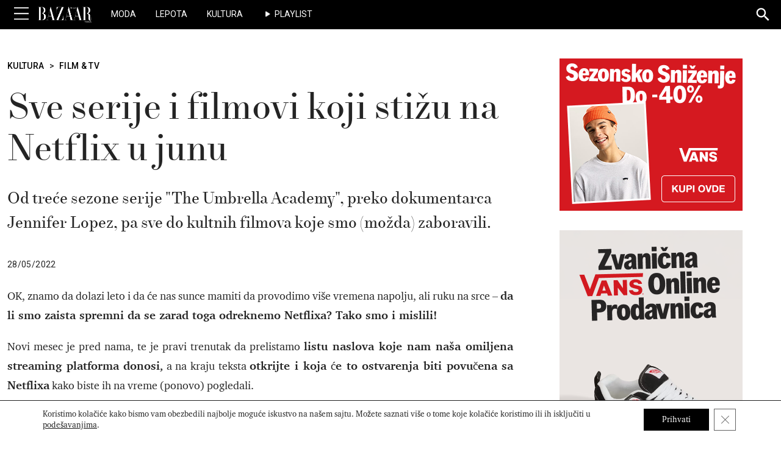

--- FILE ---
content_type: text/html; charset=UTF-8
request_url: https://www.harpersbazaar.rs/kultura/film-tv/sve-serije-i-filmovi-koji-stizu-na-netflix-u-junu
body_size: 28136
content:

<!doctype html>
<html lang="sr-RS">

<head>
	<meta charset="UTF-8" />
	<meta name="viewport" content="width=device-width, initial-scale=1.0">

	<link rel="profile" href="http://gmpg.org/xfn/11">
	<link rel="pingback" href="https://www.harpersbazaar.rs/xmlrpc.php">

		<link rel="icon" type="image/x-icon" href="https://www.harpersbazaar.rs/wp-content/themes/HB-Magazine/assets/images/favicon.ico">
  <link rel="apple-touch-icon-precomposed" sizes="114x114" href="https://www.harpersbazaar.rs/wp-content/themes/HB-Magazine/assets/images/favicon.ico">
  <link rel="apple-touch-icon-precomposed" sizes="72x72" href="https://www.harpersbazaar.rs/wp-content/themes/HB-Magazine/assets/images/favicon.ico">
  <link rel="apple-touch-icon-precomposed" href="https://www.harpersbazaar.rs/wp-content/themes/HB-Magazine/assets/images/favicon.ico">
  <link rel="shortcut icon" href="https://www.harpersbazaar.rs/wp-content/themes/HB-Magazine/assets/images/favicon.ico">

		<!-- Google tag (gtag.js) -->
	<script async src="https://www.googletagmanager.com/gtag/js?id=G-VR9H0X30ZD"></script>
	<script>
		window.dataLayer = window.dataLayer || [];
		function gtag(){dataLayer.push(arguments);}
		gtag('js', new Date());
		gtag('config', 'G-VR9H0X30ZD');
	</script>

  <!-- Youtube lite -->
  <!-- <script type="module" src="https://cdn.jsdelivr.net/npm/@justinribeiro/lite-youtube@1.5.0/lite-youtube.js"></script> -->

  <meta name='robots' content='index, follow, max-image-preview:large, max-snippet:-1, max-video-preview:-1' />
	<style>img:is([sizes="auto" i], [sizes^="auto," i]) { contain-intrinsic-size: 3000px 1500px }</style>
	
	<!-- This site is optimized with the Yoast SEO plugin v26.4 - https://yoast.com/wordpress/plugins/seo/ -->
	<title>Sve serije i filmovi koji stižu na Netflix u junu - Harper&#039;s BAZAAR Srbija</title>
	<meta name="description" content="Od treće sezone serije &quot;The Umbrella Academy&quot;, preko dokumentarca Jennifer Lopez, pa sve do kultnih filmova koje smo (možda) zaboravili." />
	<link rel="canonical" href="https://www.harpersbazaar.rs/kultura/film-tv/sve-serije-i-filmovi-koji-stizu-na-netflix-u-junu" />
	<meta property="og:locale" content="sr_RS" />
	<meta property="og:type" content="article" />
	<meta property="og:title" content="Sve serije i filmovi koji stižu na Netflix u junu - Harper&#039;s BAZAAR Srbija" />
	<meta property="og:description" content="Od treće sezone serije &quot;The Umbrella Academy&quot;, preko dokumentarca Jennifer Lopez, pa sve do kultnih filmova koje smo (možda) zaboravili." />
	<meta property="og:url" content="https://www.harpersbazaar.rs/kultura/film-tv/sve-serije-i-filmovi-koji-stizu-na-netflix-u-junu" />
	<meta property="og:site_name" content="Harper&#039;s BAZAAR Srbija" />
	<meta property="article:publisher" content="https://www.facebook.com/harpersbazaarserbia" />
	<meta property="article:published_time" content="2022-05-28T04:35:00+00:00" />
	<meta property="article:modified_time" content="2023-08-31T13:12:39+00:00" />
	<meta property="og:image" content="https://www.harpersbazaar.rs/wp-content/uploads/2023/08/sve-serije-i-filmovi-koji-stizu-na-netflix-u-junu__seo.jpeg" />
	<meta property="og:image:width" content="1200" />
	<meta property="og:image:height" content="630" />
	<meta property="og:image:type" content="image/jpeg" />
	<meta name="author" content="urednik" />
	<meta name="twitter:card" content="summary_large_image" />
	<meta name="twitter:image" content="https://www.harpersbazaar.rs/wp-content/uploads/2023/08/sve-serije-i-filmovi-koji-stizu-na-netflix-u-junu__seo.jpeg" />
	<meta name="twitter:creator" content="@harpersbazaarRS" />
	<meta name="twitter:site" content="@harpersbazaarRS" />
	<meta name="twitter:label1" content="Written by" />
	<meta name="twitter:data1" content="urednik" />
	<meta name="twitter:label2" content="Est. reading time" />
	<meta name="twitter:data2" content="5 minutes" />
	<script type="application/ld+json" class="yoast-schema-graph">{"@context":"https://schema.org","@graph":[{"@type":"NewsArticle","@id":"https://www.harpersbazaar.rs/kultura/film-tv/sve-serije-i-filmovi-koji-stizu-na-netflix-u-junu#article","isPartOf":{"@id":"https://www.harpersbazaar.rs/kultura/film-tv/sve-serije-i-filmovi-koji-stizu-na-netflix-u-junu"},"author":{"name":"urednik","@id":"https://www.harpersbazaar.rs/#/schema/person/c6bff11922c72fb2b6337f7ae7ea8c5f"},"headline":"Sve serije i filmovi koji stižu na Netflix u junu","datePublished":"2022-05-28T04:35:00+00:00","dateModified":"2023-08-31T13:12:39+00:00","mainEntityOfPage":{"@id":"https://www.harpersbazaar.rs/kultura/film-tv/sve-serije-i-filmovi-koji-stizu-na-netflix-u-junu"},"wordCount":939,"commentCount":0,"publisher":{"@id":"https://www.harpersbazaar.rs/#organization"},"image":{"@id":"https://www.harpersbazaar.rs/kultura/film-tv/sve-serije-i-filmovi-koji-stizu-na-netflix-u-junu#primaryimage"},"thumbnailUrl":"https://www.harpersbazaar.rs/wp-content/uploads/2023/08/sve-serije-i-filmovi-koji-stizu-na-netflix-u-junu__thumbnail.jpeg","keywords":["netflix","serije"],"articleSection":["Film &amp; TV","Kultura"],"inLanguage":"sr-RS","potentialAction":[{"@type":"CommentAction","name":"Comment","target":["https://www.harpersbazaar.rs/kultura/film-tv/sve-serije-i-filmovi-koji-stizu-na-netflix-u-junu#respond"]}]},{"@type":"WebPage","@id":"https://www.harpersbazaar.rs/kultura/film-tv/sve-serije-i-filmovi-koji-stizu-na-netflix-u-junu","url":"https://www.harpersbazaar.rs/kultura/film-tv/sve-serije-i-filmovi-koji-stizu-na-netflix-u-junu","name":"Sve serije i filmovi koji stižu na Netflix u junu - Harper&#039;s BAZAAR Srbija","isPartOf":{"@id":"https://www.harpersbazaar.rs/#website"},"primaryImageOfPage":{"@id":"https://www.harpersbazaar.rs/kultura/film-tv/sve-serije-i-filmovi-koji-stizu-na-netflix-u-junu#primaryimage"},"image":{"@id":"https://www.harpersbazaar.rs/kultura/film-tv/sve-serije-i-filmovi-koji-stizu-na-netflix-u-junu#primaryimage"},"thumbnailUrl":"https://www.harpersbazaar.rs/wp-content/uploads/2023/08/sve-serije-i-filmovi-koji-stizu-na-netflix-u-junu__thumbnail.jpeg","datePublished":"2022-05-28T04:35:00+00:00","dateModified":"2023-08-31T13:12:39+00:00","description":"Od treće sezone serije \"The Umbrella Academy\", preko dokumentarca Jennifer Lopez, pa sve do kultnih filmova koje smo (možda) zaboravili.","breadcrumb":{"@id":"https://www.harpersbazaar.rs/kultura/film-tv/sve-serije-i-filmovi-koji-stizu-na-netflix-u-junu#breadcrumb"},"inLanguage":"sr-RS","potentialAction":[{"@type":"ReadAction","target":["https://www.harpersbazaar.rs/kultura/film-tv/sve-serije-i-filmovi-koji-stizu-na-netflix-u-junu"]}]},{"@type":"ImageObject","inLanguage":"sr-RS","@id":"https://www.harpersbazaar.rs/kultura/film-tv/sve-serije-i-filmovi-koji-stizu-na-netflix-u-junu#primaryimage","url":"https://www.harpersbazaar.rs/wp-content/uploads/2023/08/sve-serije-i-filmovi-koji-stizu-na-netflix-u-junu__thumbnail.jpeg","contentUrl":"https://www.harpersbazaar.rs/wp-content/uploads/2023/08/sve-serije-i-filmovi-koji-stizu-na-netflix-u-junu__thumbnail.jpeg","width":800,"height":451},{"@type":"BreadcrumbList","@id":"https://www.harpersbazaar.rs/kultura/film-tv/sve-serije-i-filmovi-koji-stizu-na-netflix-u-junu#breadcrumb","itemListElement":[{"@type":"ListItem","position":1,"name":"Home","item":"https://www.harpersbazaar.rs/"},{"@type":"ListItem","position":2,"name":"Kultura","item":"https://www.harpersbazaar.rs/kultura"},{"@type":"ListItem","position":3,"name":"Film &amp; TV","item":"https://www.harpersbazaar.rs/kultura/film-tv"},{"@type":"ListItem","position":4,"name":"Sve serije i filmovi koji stižu na Netflix u junu"}]},{"@type":"WebSite","@id":"https://www.harpersbazaar.rs/#website","url":"https://www.harpersbazaar.rs/","name":"Harper's BAZAAR","description":"","publisher":{"@id":"https://www.harpersbazaar.rs/#organization"},"alternateName":"Harper's BAZAAR Srbija","potentialAction":[{"@type":"SearchAction","target":{"@type":"EntryPoint","urlTemplate":"https://www.harpersbazaar.rs/?s={search_term_string}"},"query-input":{"@type":"PropertyValueSpecification","valueRequired":true,"valueName":"search_term_string"}}],"inLanguage":"sr-RS"},{"@type":"Organization","@id":"https://www.harpersbazaar.rs/#organization","name":"Harper's BAZAAR Srbija","url":"https://www.harpersbazaar.rs/","logo":{"@type":"ImageObject","inLanguage":"sr-RS","@id":"https://www.harpersbazaar.rs/#/schema/logo/image/","url":"https://www.harpersbazaar.rs/wp-content/uploads/2023/09/hb-logo@2x.png","contentUrl":"https://www.harpersbazaar.rs/wp-content/uploads/2023/09/hb-logo@2x.png","width":720,"height":240,"caption":"Harper's BAZAAR Srbija"},"image":{"@id":"https://www.harpersbazaar.rs/#/schema/logo/image/"},"sameAs":["https://www.facebook.com/harpersbazaarserbia","https://x.com/harpersbazaarRS","https://www.instagram.com/harpersbazaarserbia/","https://www.youtube.com/channel/UCJ5shptRcqfQlGUFbIVWpCA"]},{"@type":"Person","@id":"https://www.harpersbazaar.rs/#/schema/person/c6bff11922c72fb2b6337f7ae7ea8c5f","name":"urednik","image":{"@type":"ImageObject","inLanguage":"sr-RS","@id":"https://www.harpersbazaar.rs/#/schema/person/image/","url":"https://secure.gravatar.com/avatar/a782be6779a8562ac9f5fe7dfd9f7bfa85de350d7ba8691de69ab0d99203dec2?s=96&d=mm&r=g","contentUrl":"https://secure.gravatar.com/avatar/a782be6779a8562ac9f5fe7dfd9f7bfa85de350d7ba8691de69ab0d99203dec2?s=96&d=mm&r=g","caption":"urednik"},"sameAs":["https://www.harpersbazaar.rs"]}]}</script>
	<!-- / Yoast SEO plugin. -->


<link rel='dns-prefetch' href='//cdn.jsdelivr.net' />
<link rel='dns-prefetch' href='//cdnjs.cloudflare.com' />
<link rel='dns-prefetch' href='//fonts.googleapis.com' />
<link rel='preconnect' href='https://fonts.googleapis.com' />
<link href='https://fonts.gstatic.com' crossorigin rel='preconnect' />
<link rel="alternate" type="application/rss+xml" title="Harper&#039;s BAZAAR Srbija &raquo; Feed" href="https://www.harpersbazaar.rs/feed" />
<script type="module" src="https://cdn.jsdelivr.net/npm/@justinribeiro/lite-youtube@1.5.0/lite-youtube.js"></script><!-- www.harpersbazaar.rs is managing ads with Advanced Ads 2.0.14 – https://wpadvancedads.com/ --><script id="hb-ready">
			window.advanced_ads_ready=function(e,a){a=a||"complete";var d=function(e){return"interactive"===a?"loading"!==e:"complete"===e};d(document.readyState)?e():document.addEventListener("readystatechange",(function(a){d(a.target.readyState)&&e()}),{once:"interactive"===a})},window.advanced_ads_ready_queue=window.advanced_ads_ready_queue||[];		</script>
		<link rel='stylesheet' id='wp-block-library-css' href='https://www.harpersbazaar.rs/wp-includes/css/dist/block-library/style.min.css?ver=6.8.3' media='all' />
<style id='wp-block-library-theme-inline-css'>
.wp-block-audio :where(figcaption){color:#555;font-size:13px;text-align:center}.is-dark-theme .wp-block-audio :where(figcaption){color:#ffffffa6}.wp-block-audio{margin:0 0 1em}.wp-block-code{border:1px solid #ccc;border-radius:4px;font-family:Menlo,Consolas,monaco,monospace;padding:.8em 1em}.wp-block-embed :where(figcaption){color:#555;font-size:13px;text-align:center}.is-dark-theme .wp-block-embed :where(figcaption){color:#ffffffa6}.wp-block-embed{margin:0 0 1em}.blocks-gallery-caption{color:#555;font-size:13px;text-align:center}.is-dark-theme .blocks-gallery-caption{color:#ffffffa6}:root :where(.wp-block-image figcaption){color:#555;font-size:13px;text-align:center}.is-dark-theme :root :where(.wp-block-image figcaption){color:#ffffffa6}.wp-block-image{margin:0 0 1em}.wp-block-pullquote{border-bottom:4px solid;border-top:4px solid;color:currentColor;margin-bottom:1.75em}.wp-block-pullquote cite,.wp-block-pullquote footer,.wp-block-pullquote__citation{color:currentColor;font-size:.8125em;font-style:normal;text-transform:uppercase}.wp-block-quote{border-left:.25em solid;margin:0 0 1.75em;padding-left:1em}.wp-block-quote cite,.wp-block-quote footer{color:currentColor;font-size:.8125em;font-style:normal;position:relative}.wp-block-quote:where(.has-text-align-right){border-left:none;border-right:.25em solid;padding-left:0;padding-right:1em}.wp-block-quote:where(.has-text-align-center){border:none;padding-left:0}.wp-block-quote.is-large,.wp-block-quote.is-style-large,.wp-block-quote:where(.is-style-plain){border:none}.wp-block-search .wp-block-search__label{font-weight:700}.wp-block-search__button{border:1px solid #ccc;padding:.375em .625em}:where(.wp-block-group.has-background){padding:1.25em 2.375em}.wp-block-separator.has-css-opacity{opacity:.4}.wp-block-separator{border:none;border-bottom:2px solid;margin-left:auto;margin-right:auto}.wp-block-separator.has-alpha-channel-opacity{opacity:1}.wp-block-separator:not(.is-style-wide):not(.is-style-dots){width:100px}.wp-block-separator.has-background:not(.is-style-dots){border-bottom:none;height:1px}.wp-block-separator.has-background:not(.is-style-wide):not(.is-style-dots){height:2px}.wp-block-table{margin:0 0 1em}.wp-block-table td,.wp-block-table th{word-break:normal}.wp-block-table :where(figcaption){color:#555;font-size:13px;text-align:center}.is-dark-theme .wp-block-table :where(figcaption){color:#ffffffa6}.wp-block-video :where(figcaption){color:#555;font-size:13px;text-align:center}.is-dark-theme .wp-block-video :where(figcaption){color:#ffffffa6}.wp-block-video{margin:0 0 1em}:root :where(.wp-block-template-part.has-background){margin-bottom:0;margin-top:0;padding:1.25em 2.375em}
</style>
<style id='classic-theme-styles-inline-css'>
/*! This file is auto-generated */
.wp-block-button__link{color:#fff;background-color:#32373c;border-radius:9999px;box-shadow:none;text-decoration:none;padding:calc(.667em + 2px) calc(1.333em + 2px);font-size:1.125em}.wp-block-file__button{background:#32373c;color:#fff;text-decoration:none}
</style>
<style id='hb-post-credits-style-inline-css'>
/*!***********************************************************************************************************************************************************************************************************************************************************!*\
  !*** css ./node_modules/css-loader/dist/cjs.js??ruleSet[1].rules[4].use[1]!./node_modules/postcss-loader/dist/cjs.js??ruleSet[1].rules[4].use[2]!./node_modules/sass-loader/dist/cjs.js??ruleSet[1].rules[4].use[3]!./src/blocks/post-credits/style.scss ***!
  \***********************************************************************************************************************************************************************************************************************************************************/


</style>
<style id='hb-category-posts-style-inline-css'>
/*!*************************************************************************************************************************************************************************************************************************************************************!*\
  !*** css ./node_modules/css-loader/dist/cjs.js??ruleSet[1].rules[4].use[1]!./node_modules/postcss-loader/dist/cjs.js??ruleSet[1].rules[4].use[2]!./node_modules/sass-loader/dist/cjs.js??ruleSet[1].rules[4].use[3]!./src/blocks/category-posts/style.scss ***!
  \*************************************************************************************************************************************************************************************************************************************************************/


</style>
<style id='hb-tag-posts-style-inline-css'>
/*!********************************************************************************************************************************************************************************************************************************************************!*\
  !*** css ./node_modules/css-loader/dist/cjs.js??ruleSet[1].rules[4].use[1]!./node_modules/postcss-loader/dist/cjs.js??ruleSet[1].rules[4].use[2]!./node_modules/sass-loader/dist/cjs.js??ruleSet[1].rules[4].use[3]!./src/blocks/tag-posts/style.scss ***!
  \********************************************************************************************************************************************************************************************************************************************************/


</style>
<style id='hb-marquee-style-inline-css'>
/*!******************************************************************************************************************************************************************************************************************************************************!*\
  !*** css ./node_modules/css-loader/dist/cjs.js??ruleSet[1].rules[4].use[1]!./node_modules/postcss-loader/dist/cjs.js??ruleSet[1].rules[4].use[2]!./node_modules/sass-loader/dist/cjs.js??ruleSet[1].rules[4].use[3]!./src/blocks/marquee/style.scss ***!
  \******************************************************************************************************************************************************************************************************************************************************/
.wp-block-hb-marquee {
  position: relative;
  padding: 64px 0;
}
.wp-block-hb-marquee .marquee-wrapper {
  position: relative;
  width: 100%;
  overflow: hidden;
  -webkit-user-select: none;
     -moz-user-select: none;
          user-select: none;
  transform: translateZ(0);
  backface-visibility: hidden;
}
.wp-block-hb-marquee .marquee {
  display: flex;
  flex-wrap: nowrap;
  margin: 0;
  font-family: "newparis_headline_regular", "Playfair Display", serif;
  font-size: 2.5rem;
  font-style: normal;
  font-weight: 400;
}
@media screen and (min-width: 768px) {
  .wp-block-hb-marquee .marquee {
    font-size: 3rem;
  }
}
@media screen and (min-width: 992px) {
  .wp-block-hb-marquee .marquee {
    font-size: 3.5rem;
  }
}
.wp-block-hb-marquee .marquee-text {
  display: inline-block;
  padding-right: 2rem;
  white-space: nowrap;
}
.wp-block-hb-marquee .marquee-text--editor {
  animation: marquee 10s linear infinite;
}
@keyframes marquee {
  0% {
    transform: translateX(0);
  }
  100% {
    transform: translateX(-100%);
  }
}
.wp-block-hb-marquee.size-xs .marquee-text {
  font-size: 0.5em;
}
.wp-block-hb-marquee.size-small .marquee-text {
  font-size: 0.75em;
}
.wp-block-hb-marquee.size-medium .marquee-text {
  font-size: 1em;
}
.wp-block-hb-marquee.size-large .marquee-text {
  font-size: 1.5em;
}
.wp-block-hb-marquee.spacing-1 {
  padding-top: 0.25rem;
  padding-bottom: 0.25rem;
}
.wp-block-hb-marquee.spacing-2 {
  padding-top: 0.5rem;
  padding-bottom: 0.5rem;
}
.wp-block-hb-marquee.spacing-3 {
  padding-top: 1rem;
  padding-bottom: 1rem;
}
.wp-block-hb-marquee.spacing-4 {
  padding-top: 2rem;
  padding-bottom: 2rem;
}
.wp-block-hb-marquee.spacing-5 {
  padding-top: 4rem;
  padding-bottom: 4rem;
}
.wp-block-hb-marquee.theme-gray {
  background: #f5f5f5;
  color: #000;
}
.wp-block-hb-marquee.dark-mode {
  background-color: #000;
  color: #fff;
}

/*# sourceMappingURL=style-index.css.map*/
</style>
<style id='hb-shopping-card-style-inline-css'>
/*!************************************************************************************************************************************************************************************************************************************************************!*\
  !*** css ./node_modules/css-loader/dist/cjs.js??ruleSet[1].rules[4].use[1]!./node_modules/postcss-loader/dist/cjs.js??ruleSet[1].rules[4].use[2]!./node_modules/sass-loader/dist/cjs.js??ruleSet[1].rules[4].use[3]!./src/blocks/shopping-card/style.scss ***!
  \************************************************************************************************************************************************************************************************************************************************************/
.wp-block-hb-shopping-card {
  width: 100%;
  overflow: hidden;
  margin: 32px 0;
}
.wp-block-hb-shopping-card.has-border {
  outline: 2px solid #f3f3f3;
}
@media screen and (min-width: 768px) {
  .wp-block-hb-shopping-card.has-border .hb-shopping-card__content.padding-top {
    padding-top: 16px !important;
  }
  .wp-block-hb-shopping-card.has-border .hb-shopping-card__content.padding-bottom {
    padding-bottom: 16px !important;
  }
}
.wp-block-hb-shopping-card.border-radius--none {
  border-radius: 0;
}
.wp-block-hb-shopping-card.border-radius--small {
  border-radius: 12px;
}
.wp-block-hb-shopping-card.border-radius--medium {
  border-radius: 18px;
}
.wp-block-hb-shopping-card.border-radius--large {
  border-radius: 24px;
}
.wp-block-hb-shopping-card.border-radius--extra-large {
  border-radius: 36px;
}
@media screen and (min-width: 768px) {
  .wp-block-hb-shopping-card.layout--reversed .hb-shopping-card__wrapper {
    flex-direction: row-reverse;
  }
}
@media screen and (min-width: 768px) {
  .wp-block-hb-shopping-card.layout--reversed .hb-shopping-card__wrapper .hb-shopping-card__content-wrapper .hb-shopping-card__content {
    text-align: right;
  }
}
@media screen and (min-width: 768px) {
  .wp-block-hb-shopping-card.layout--default .hb-shopping-card__wrapper {
    flex-direction: row;
  }
}
@media screen and (min-width: 768px) {
  .wp-block-hb-shopping-card.align--top .hb-shopping-card__wrapper {
    align-items: flex-start;
  }
}
@media screen and (min-width: 768px) {
  .wp-block-hb-shopping-card.align--center .hb-shopping-card__wrapper {
    align-items: center;
  }
}
@media screen and (min-width: 768px) {
  .wp-block-hb-shopping-card.align--bottom .hb-shopping-card__wrapper {
    align-items: flex-end;
  }
}
.wp-block-hb-shopping-card .hb-shopping-card__wrapper {
  display: flex;
  flex-direction: column;
  align-items: center;
  gap: 1.5rem;
  height: 100%;
  width: 100%;
}
.wp-block-hb-shopping-card .hb-shopping-card__wrapper .hb-shopping-card__media-wrapper {
  display: block;
  width: 100%;
  height: 100%;
}
@media screen and (min-width: 768px) {
  .wp-block-hb-shopping-card .hb-shopping-card__wrapper .hb-shopping-card__media-wrapper {
    width: 50%;
  }
}
.wp-block-hb-shopping-card .hb-shopping-card__wrapper .hb-shopping-card__media-wrapper img {
  display: block;
  width: 100%;
  height: 100%;
  margin: 0 !important;
  -o-object-fit: cover;
     object-fit: cover;
}
.wp-block-hb-shopping-card .hb-shopping-card__wrapper .hb-shopping-card__content-wrapper {
  width: 100%;
}
@media screen and (min-width: 768px) {
  .wp-block-hb-shopping-card .hb-shopping-card__wrapper .hb-shopping-card__content-wrapper {
    width: 50%;
  }
}
.wp-block-hb-shopping-card .hb-shopping-card__wrapper .hb-shopping-card__content-wrapper .hb-shopping-card__content {
  display: flex;
  flex-direction: column;
  width: 100%;
  height: 100%;
  padding: 0 16px 16px;
}
@media screen and (min-width: 768px) {
  .wp-block-hb-shopping-card .hb-shopping-card__wrapper .hb-shopping-card__content-wrapper .hb-shopping-card__content {
    padding: 0;
  }
}
.wp-block-hb-shopping-card .hb-shopping-card__wrapper .hb-shopping-card__content-wrapper .hb-shopping-card__content .hb-shopping-card__overline,
.wp-block-hb-shopping-card .hb-shopping-card__wrapper .hb-shopping-card__content-wrapper .hb-shopping-card__content .hb-shopping-card__title,
.wp-block-hb-shopping-card .hb-shopping-card__wrapper .hb-shopping-card__content-wrapper .hb-shopping-card__content .hb-shopping-card__description,
.wp-block-hb-shopping-card .hb-shopping-card__wrapper .hb-shopping-card__content-wrapper .hb-shopping-card__content .hb-shopping-card__price-wrapper {
  width: 100%;
  margin: 0;
  padding-bottom: 16px;
  line-height: 1.2;
}
.wp-block-hb-shopping-card .hb-shopping-card__wrapper .hb-shopping-card__content-wrapper .hb-shopping-card__content .hb-shopping-card__overline {
  font-size: 14px;
  text-transform: uppercase;
}
.wp-block-hb-shopping-card .hb-shopping-card__wrapper .hb-shopping-card__content-wrapper .hb-shopping-card__content .hb-shopping-card__title {
  font-family: "newparis_headline_regular", "Playfair Display", sans-serif;
  font-size: 24px;
  font-weight: 400;
}
@media screen and (min-width: 768px) {
  .wp-block-hb-shopping-card .hb-shopping-card__wrapper .hb-shopping-card__content-wrapper .hb-shopping-card__content .hb-shopping-card__title {
    font-size: 32px;
  }
}
.wp-block-hb-shopping-card .hb-shopping-card__wrapper .hb-shopping-card__content-wrapper .hb-shopping-card__content .hb-shopping-card__description {
  font-size: 16px;
}
@media screen and (min-width: 768px) {
  .wp-block-hb-shopping-card .hb-shopping-card__wrapper .hb-shopping-card__content-wrapper .hb-shopping-card__content .hb-shopping-card__description {
    font-size: 18px;
  }
}
.wp-block-hb-shopping-card .hb-shopping-card__wrapper .hb-shopping-card__content-wrapper .hb-shopping-card__content .hb-shopping-card__price-wrapper {
  padding-top: 16px;
}
.wp-block-hb-shopping-card .hb-shopping-card__wrapper .hb-shopping-card__content-wrapper .hb-shopping-card__content .hb-shopping-card__price-wrapper .original-price,
.wp-block-hb-shopping-card .hb-shopping-card__wrapper .hb-shopping-card__content-wrapper .hb-shopping-card__content .hb-shopping-card__price-wrapper .special-price {
  margin: 4px 0;
  font-size: 16px;
  line-height: 1.2;
}
.wp-block-hb-shopping-card .hb-shopping-card__wrapper .hb-shopping-card__content-wrapper .hb-shopping-card__content .hb-shopping-card__price-wrapper .original-price {
  color: #9f9f9f;
  font-weight: 300;
  text-decoration: line-through;
}
.wp-block-hb-shopping-card .hb-shopping-card__wrapper .hb-shopping-card__content-wrapper .hb-shopping-card__content .hb-shopping-card__price-wrapper .special-price {
  font-weight: 500;
}
.wp-block-hb-shopping-card .hb-shopping-card__wrapper .hb-shopping-card__content-wrapper .hb-shopping-card__content .hb-shopping-card__link-wrapper {
  margin-top: 16px;
}
.wp-block-hb-shopping-card .hb-shopping-card__wrapper .hb-shopping-card__content-wrapper .hb-shopping-card__content .hb-shopping-card__link {
  display: inline-block;
  padding: 10px 20px;
  border-radius: 20px;
  border: 1px solid #000000;
  font-size: 16px;
  line-height: 1.2;
  text-align: center;
  text-decoration: none;
  transition: all 0.4s ease-out;
}
.wp-block-hb-shopping-card .hb-shopping-card__wrapper .hb-shopping-card__content-wrapper .hb-shopping-card__content .hb-shopping-card__link.filled {
  background-color: #000000;
  color: #ffffff;
}
.wp-block-hb-shopping-card .hb-shopping-card__wrapper .hb-shopping-card__content-wrapper .hb-shopping-card__content .hb-shopping-card__link.filled:hover {
  background-color: #ffffff;
  color: #000000;
}
.wp-block-hb-shopping-card .hb-shopping-card__wrapper .hb-shopping-card__content-wrapper .hb-shopping-card__content .hb-shopping-card__link.outline {
  background-color: transparent;
  color: #000000;
}
.wp-block-hb-shopping-card .hb-shopping-card__wrapper .hb-shopping-card__content-wrapper .hb-shopping-card__content .hb-shopping-card__link.outline:hover {
  background-color: #000000;
  color: #ffffff;
}

/*# sourceMappingURL=style-index.css.map*/
</style>
<style id='filebird-block-filebird-gallery-style-inline-css'>
ul.filebird-block-filebird-gallery{margin:auto!important;padding:0!important;width:100%}ul.filebird-block-filebird-gallery.layout-grid{display:grid;grid-gap:20px;align-items:stretch;grid-template-columns:repeat(var(--columns),1fr);justify-items:stretch}ul.filebird-block-filebird-gallery.layout-grid li img{border:1px solid #ccc;box-shadow:2px 2px 6px 0 rgba(0,0,0,.3);height:100%;max-width:100%;-o-object-fit:cover;object-fit:cover;width:100%}ul.filebird-block-filebird-gallery.layout-masonry{-moz-column-count:var(--columns);-moz-column-gap:var(--space);column-gap:var(--space);-moz-column-width:var(--min-width);columns:var(--min-width) var(--columns);display:block;overflow:auto}ul.filebird-block-filebird-gallery.layout-masonry li{margin-bottom:var(--space)}ul.filebird-block-filebird-gallery li{list-style:none}ul.filebird-block-filebird-gallery li figure{height:100%;margin:0;padding:0;position:relative;width:100%}ul.filebird-block-filebird-gallery li figure figcaption{background:linear-gradient(0deg,rgba(0,0,0,.7),rgba(0,0,0,.3) 70%,transparent);bottom:0;box-sizing:border-box;color:#fff;font-size:.8em;margin:0;max-height:100%;overflow:auto;padding:3em .77em .7em;position:absolute;text-align:center;width:100%;z-index:2}ul.filebird-block-filebird-gallery li figure figcaption a{color:inherit}

</style>
<style id='global-styles-inline-css'>
:root{--wp--preset--aspect-ratio--square: 1;--wp--preset--aspect-ratio--4-3: 4/3;--wp--preset--aspect-ratio--3-4: 3/4;--wp--preset--aspect-ratio--3-2: 3/2;--wp--preset--aspect-ratio--2-3: 2/3;--wp--preset--aspect-ratio--16-9: 16/9;--wp--preset--aspect-ratio--9-16: 9/16;--wp--preset--color--black: #000000;--wp--preset--color--cyan-bluish-gray: #abb8c3;--wp--preset--color--white: #ffffff;--wp--preset--color--pale-pink: #f78da7;--wp--preset--color--vivid-red: #cf2e2e;--wp--preset--color--luminous-vivid-orange: #ff6900;--wp--preset--color--luminous-vivid-amber: #fcb900;--wp--preset--color--light-green-cyan: #7bdcb5;--wp--preset--color--vivid-green-cyan: #00d084;--wp--preset--color--pale-cyan-blue: #8ed1fc;--wp--preset--color--vivid-cyan-blue: #0693e3;--wp--preset--color--vivid-purple: #9b51e0;--wp--preset--gradient--vivid-cyan-blue-to-vivid-purple: linear-gradient(135deg,rgba(6,147,227,1) 0%,rgb(155,81,224) 100%);--wp--preset--gradient--light-green-cyan-to-vivid-green-cyan: linear-gradient(135deg,rgb(122,220,180) 0%,rgb(0,208,130) 100%);--wp--preset--gradient--luminous-vivid-amber-to-luminous-vivid-orange: linear-gradient(135deg,rgba(252,185,0,1) 0%,rgba(255,105,0,1) 100%);--wp--preset--gradient--luminous-vivid-orange-to-vivid-red: linear-gradient(135deg,rgba(255,105,0,1) 0%,rgb(207,46,46) 100%);--wp--preset--gradient--very-light-gray-to-cyan-bluish-gray: linear-gradient(135deg,rgb(238,238,238) 0%,rgb(169,184,195) 100%);--wp--preset--gradient--cool-to-warm-spectrum: linear-gradient(135deg,rgb(74,234,220) 0%,rgb(151,120,209) 20%,rgb(207,42,186) 40%,rgb(238,44,130) 60%,rgb(251,105,98) 80%,rgb(254,248,76) 100%);--wp--preset--gradient--blush-light-purple: linear-gradient(135deg,rgb(255,206,236) 0%,rgb(152,150,240) 100%);--wp--preset--gradient--blush-bordeaux: linear-gradient(135deg,rgb(254,205,165) 0%,rgb(254,45,45) 50%,rgb(107,0,62) 100%);--wp--preset--gradient--luminous-dusk: linear-gradient(135deg,rgb(255,203,112) 0%,rgb(199,81,192) 50%,rgb(65,88,208) 100%);--wp--preset--gradient--pale-ocean: linear-gradient(135deg,rgb(255,245,203) 0%,rgb(182,227,212) 50%,rgb(51,167,181) 100%);--wp--preset--gradient--electric-grass: linear-gradient(135deg,rgb(202,248,128) 0%,rgb(113,206,126) 100%);--wp--preset--gradient--midnight: linear-gradient(135deg,rgb(2,3,129) 0%,rgb(40,116,252) 100%);--wp--preset--font-size--small: 13px;--wp--preset--font-size--medium: 20px;--wp--preset--font-size--large: 36px;--wp--preset--font-size--x-large: 42px;--wp--preset--spacing--20: 0.44rem;--wp--preset--spacing--30: 0.67rem;--wp--preset--spacing--40: 1rem;--wp--preset--spacing--50: 1.5rem;--wp--preset--spacing--60: 2.25rem;--wp--preset--spacing--70: 3.38rem;--wp--preset--spacing--80: 5.06rem;--wp--preset--shadow--natural: 6px 6px 9px rgba(0, 0, 0, 0.2);--wp--preset--shadow--deep: 12px 12px 50px rgba(0, 0, 0, 0.4);--wp--preset--shadow--sharp: 6px 6px 0px rgba(0, 0, 0, 0.2);--wp--preset--shadow--outlined: 6px 6px 0px -3px rgba(255, 255, 255, 1), 6px 6px rgba(0, 0, 0, 1);--wp--preset--shadow--crisp: 6px 6px 0px rgba(0, 0, 0, 1);}:where(.is-layout-flex){gap: 0.5em;}:where(.is-layout-grid){gap: 0.5em;}body .is-layout-flex{display: flex;}.is-layout-flex{flex-wrap: wrap;align-items: center;}.is-layout-flex > :is(*, div){margin: 0;}body .is-layout-grid{display: grid;}.is-layout-grid > :is(*, div){margin: 0;}:where(.wp-block-columns.is-layout-flex){gap: 2em;}:where(.wp-block-columns.is-layout-grid){gap: 2em;}:where(.wp-block-post-template.is-layout-flex){gap: 1.25em;}:where(.wp-block-post-template.is-layout-grid){gap: 1.25em;}.has-black-color{color: var(--wp--preset--color--black) !important;}.has-cyan-bluish-gray-color{color: var(--wp--preset--color--cyan-bluish-gray) !important;}.has-white-color{color: var(--wp--preset--color--white) !important;}.has-pale-pink-color{color: var(--wp--preset--color--pale-pink) !important;}.has-vivid-red-color{color: var(--wp--preset--color--vivid-red) !important;}.has-luminous-vivid-orange-color{color: var(--wp--preset--color--luminous-vivid-orange) !important;}.has-luminous-vivid-amber-color{color: var(--wp--preset--color--luminous-vivid-amber) !important;}.has-light-green-cyan-color{color: var(--wp--preset--color--light-green-cyan) !important;}.has-vivid-green-cyan-color{color: var(--wp--preset--color--vivid-green-cyan) !important;}.has-pale-cyan-blue-color{color: var(--wp--preset--color--pale-cyan-blue) !important;}.has-vivid-cyan-blue-color{color: var(--wp--preset--color--vivid-cyan-blue) !important;}.has-vivid-purple-color{color: var(--wp--preset--color--vivid-purple) !important;}.has-black-background-color{background-color: var(--wp--preset--color--black) !important;}.has-cyan-bluish-gray-background-color{background-color: var(--wp--preset--color--cyan-bluish-gray) !important;}.has-white-background-color{background-color: var(--wp--preset--color--white) !important;}.has-pale-pink-background-color{background-color: var(--wp--preset--color--pale-pink) !important;}.has-vivid-red-background-color{background-color: var(--wp--preset--color--vivid-red) !important;}.has-luminous-vivid-orange-background-color{background-color: var(--wp--preset--color--luminous-vivid-orange) !important;}.has-luminous-vivid-amber-background-color{background-color: var(--wp--preset--color--luminous-vivid-amber) !important;}.has-light-green-cyan-background-color{background-color: var(--wp--preset--color--light-green-cyan) !important;}.has-vivid-green-cyan-background-color{background-color: var(--wp--preset--color--vivid-green-cyan) !important;}.has-pale-cyan-blue-background-color{background-color: var(--wp--preset--color--pale-cyan-blue) !important;}.has-vivid-cyan-blue-background-color{background-color: var(--wp--preset--color--vivid-cyan-blue) !important;}.has-vivid-purple-background-color{background-color: var(--wp--preset--color--vivid-purple) !important;}.has-black-border-color{border-color: var(--wp--preset--color--black) !important;}.has-cyan-bluish-gray-border-color{border-color: var(--wp--preset--color--cyan-bluish-gray) !important;}.has-white-border-color{border-color: var(--wp--preset--color--white) !important;}.has-pale-pink-border-color{border-color: var(--wp--preset--color--pale-pink) !important;}.has-vivid-red-border-color{border-color: var(--wp--preset--color--vivid-red) !important;}.has-luminous-vivid-orange-border-color{border-color: var(--wp--preset--color--luminous-vivid-orange) !important;}.has-luminous-vivid-amber-border-color{border-color: var(--wp--preset--color--luminous-vivid-amber) !important;}.has-light-green-cyan-border-color{border-color: var(--wp--preset--color--light-green-cyan) !important;}.has-vivid-green-cyan-border-color{border-color: var(--wp--preset--color--vivid-green-cyan) !important;}.has-pale-cyan-blue-border-color{border-color: var(--wp--preset--color--pale-cyan-blue) !important;}.has-vivid-cyan-blue-border-color{border-color: var(--wp--preset--color--vivid-cyan-blue) !important;}.has-vivid-purple-border-color{border-color: var(--wp--preset--color--vivid-purple) !important;}.has-vivid-cyan-blue-to-vivid-purple-gradient-background{background: var(--wp--preset--gradient--vivid-cyan-blue-to-vivid-purple) !important;}.has-light-green-cyan-to-vivid-green-cyan-gradient-background{background: var(--wp--preset--gradient--light-green-cyan-to-vivid-green-cyan) !important;}.has-luminous-vivid-amber-to-luminous-vivid-orange-gradient-background{background: var(--wp--preset--gradient--luminous-vivid-amber-to-luminous-vivid-orange) !important;}.has-luminous-vivid-orange-to-vivid-red-gradient-background{background: var(--wp--preset--gradient--luminous-vivid-orange-to-vivid-red) !important;}.has-very-light-gray-to-cyan-bluish-gray-gradient-background{background: var(--wp--preset--gradient--very-light-gray-to-cyan-bluish-gray) !important;}.has-cool-to-warm-spectrum-gradient-background{background: var(--wp--preset--gradient--cool-to-warm-spectrum) !important;}.has-blush-light-purple-gradient-background{background: var(--wp--preset--gradient--blush-light-purple) !important;}.has-blush-bordeaux-gradient-background{background: var(--wp--preset--gradient--blush-bordeaux) !important;}.has-luminous-dusk-gradient-background{background: var(--wp--preset--gradient--luminous-dusk) !important;}.has-pale-ocean-gradient-background{background: var(--wp--preset--gradient--pale-ocean) !important;}.has-electric-grass-gradient-background{background: var(--wp--preset--gradient--electric-grass) !important;}.has-midnight-gradient-background{background: var(--wp--preset--gradient--midnight) !important;}.has-small-font-size{font-size: var(--wp--preset--font-size--small) !important;}.has-medium-font-size{font-size: var(--wp--preset--font-size--medium) !important;}.has-large-font-size{font-size: var(--wp--preset--font-size--large) !important;}.has-x-large-font-size{font-size: var(--wp--preset--font-size--x-large) !important;}
:where(.wp-block-post-template.is-layout-flex){gap: 1.25em;}:where(.wp-block-post-template.is-layout-grid){gap: 1.25em;}
:where(.wp-block-columns.is-layout-flex){gap: 2em;}:where(.wp-block-columns.is-layout-grid){gap: 2em;}
:root :where(.wp-block-pullquote){font-size: 1.5em;line-height: 1.6;}
</style>
<link rel='stylesheet' id='google-fonts-css' href='https://fonts.googleapis.com/css2?family=Playfair+Display:ital,wght@0,300;0,400;0,500;0,600;0,700;1,300;1,400;1,500;1,600;1,700&#038;family=Roboto:ital,wght@0,400;0,500;1,400;1,500&#038;display=swap' media='all' />
<link rel='stylesheet' id='theme-style-css' href='https://www.harpersbazaar.rs/wp-content/themes/HB-Magazine/assets/css/app.css?ver=1741269196' media='all' />
<link rel='stylesheet' id='slick-css-css' href='https://cdnjs.cloudflare.com/ajax/libs/slick-carousel/1.8.1/slick.min.css?ver=6.8.3' media='all' />
<link rel='stylesheet' id='moove_gdpr_frontend-css' href='https://www.harpersbazaar.rs/wp-content/plugins/gdpr-cookie-compliance/dist/styles/gdpr-main-nf.css?ver=4.16.1' media='all' />
<style id='moove_gdpr_frontend-inline-css'>
				#moove_gdpr_cookie_modal .moove-gdpr-modal-content .moove-gdpr-tab-main h3.tab-title, 
				#moove_gdpr_cookie_modal .moove-gdpr-modal-content .moove-gdpr-tab-main span.tab-title,
				#moove_gdpr_cookie_modal .moove-gdpr-modal-content .moove-gdpr-modal-left-content #moove-gdpr-menu li a, 
				#moove_gdpr_cookie_modal .moove-gdpr-modal-content .moove-gdpr-modal-left-content #moove-gdpr-menu li button,
				#moove_gdpr_cookie_modal .moove-gdpr-modal-content .moove-gdpr-modal-left-content .moove-gdpr-branding-cnt a,
				#moove_gdpr_cookie_modal .moove-gdpr-modal-content .moove-gdpr-modal-footer-content .moove-gdpr-button-holder a.mgbutton, 
				#moove_gdpr_cookie_modal .moove-gdpr-modal-content .moove-gdpr-modal-footer-content .moove-gdpr-button-holder button.mgbutton,
				#moove_gdpr_cookie_modal .cookie-switch .cookie-slider:after, 
				#moove_gdpr_cookie_modal .cookie-switch .slider:after, 
				#moove_gdpr_cookie_modal .switch .cookie-slider:after, 
				#moove_gdpr_cookie_modal .switch .slider:after,
				#moove_gdpr_cookie_info_bar .moove-gdpr-info-bar-container .moove-gdpr-info-bar-content p, 
				#moove_gdpr_cookie_info_bar .moove-gdpr-info-bar-container .moove-gdpr-info-bar-content p a,
				#moove_gdpr_cookie_info_bar .moove-gdpr-info-bar-container .moove-gdpr-info-bar-content a.mgbutton, 
				#moove_gdpr_cookie_info_bar .moove-gdpr-info-bar-container .moove-gdpr-info-bar-content button.mgbutton,
				#moove_gdpr_cookie_modal .moove-gdpr-modal-content .moove-gdpr-tab-main .moove-gdpr-tab-main-content h1, 
				#moove_gdpr_cookie_modal .moove-gdpr-modal-content .moove-gdpr-tab-main .moove-gdpr-tab-main-content h2, 
				#moove_gdpr_cookie_modal .moove-gdpr-modal-content .moove-gdpr-tab-main .moove-gdpr-tab-main-content h3, 
				#moove_gdpr_cookie_modal .moove-gdpr-modal-content .moove-gdpr-tab-main .moove-gdpr-tab-main-content h4, 
				#moove_gdpr_cookie_modal .moove-gdpr-modal-content .moove-gdpr-tab-main .moove-gdpr-tab-main-content h5, 
				#moove_gdpr_cookie_modal .moove-gdpr-modal-content .moove-gdpr-tab-main .moove-gdpr-tab-main-content h6,
				#moove_gdpr_cookie_modal .moove-gdpr-modal-content.moove_gdpr_modal_theme_v2 .moove-gdpr-modal-title .tab-title,
				#moove_gdpr_cookie_modal .moove-gdpr-modal-content.moove_gdpr_modal_theme_v2 .moove-gdpr-tab-main h3.tab-title, 
				#moove_gdpr_cookie_modal .moove-gdpr-modal-content.moove_gdpr_modal_theme_v2 .moove-gdpr-tab-main span.tab-title,
				#moove_gdpr_cookie_modal .moove-gdpr-modal-content.moove_gdpr_modal_theme_v2 .moove-gdpr-branding-cnt a {
				 	font-weight: inherit				}
			#moove_gdpr_cookie_modal,#moove_gdpr_cookie_info_bar,.gdpr_cookie_settings_shortcode_content{font-family:inherit}#moove_gdpr_save_popup_settings_button{background-color:#373737;color:#fff}#moove_gdpr_save_popup_settings_button:hover{background-color:#000}#moove_gdpr_cookie_info_bar .moove-gdpr-info-bar-container .moove-gdpr-info-bar-content a.mgbutton,#moove_gdpr_cookie_info_bar .moove-gdpr-info-bar-container .moove-gdpr-info-bar-content button.mgbutton{background-color:#000}#moove_gdpr_cookie_modal .moove-gdpr-modal-content .moove-gdpr-modal-footer-content .moove-gdpr-button-holder a.mgbutton,#moove_gdpr_cookie_modal .moove-gdpr-modal-content .moove-gdpr-modal-footer-content .moove-gdpr-button-holder button.mgbutton,.gdpr_cookie_settings_shortcode_content .gdpr-shr-button.button-green{background-color:#000;border-color:#000}#moove_gdpr_cookie_modal .moove-gdpr-modal-content .moove-gdpr-modal-footer-content .moove-gdpr-button-holder a.mgbutton:hover,#moove_gdpr_cookie_modal .moove-gdpr-modal-content .moove-gdpr-modal-footer-content .moove-gdpr-button-holder button.mgbutton:hover,.gdpr_cookie_settings_shortcode_content .gdpr-shr-button.button-green:hover{background-color:#fff;color:#000}#moove_gdpr_cookie_modal .moove-gdpr-modal-content .moove-gdpr-modal-close i,#moove_gdpr_cookie_modal .moove-gdpr-modal-content .moove-gdpr-modal-close span.gdpr-icon{background-color:#000;border:1px solid #000}#moove_gdpr_cookie_info_bar span.change-settings-button.focus-g,#moove_gdpr_cookie_info_bar span.change-settings-button:focus,#moove_gdpr_cookie_info_bar button.change-settings-button.focus-g,#moove_gdpr_cookie_info_bar button.change-settings-button:focus{-webkit-box-shadow:0 0 1px 3px #000;-moz-box-shadow:0 0 1px 3px #000;box-shadow:0 0 1px 3px #000}#moove_gdpr_cookie_modal .moove-gdpr-modal-content .moove-gdpr-modal-close i:hover,#moove_gdpr_cookie_modal .moove-gdpr-modal-content .moove-gdpr-modal-close span.gdpr-icon:hover,#moove_gdpr_cookie_info_bar span[data-href]>u.change-settings-button{color:#000}#moove_gdpr_cookie_modal .moove-gdpr-modal-content .moove-gdpr-modal-left-content #moove-gdpr-menu li.menu-item-selected a span.gdpr-icon,#moove_gdpr_cookie_modal .moove-gdpr-modal-content .moove-gdpr-modal-left-content #moove-gdpr-menu li.menu-item-selected button span.gdpr-icon{color:inherit}#moove_gdpr_cookie_modal .moove-gdpr-modal-content .moove-gdpr-modal-left-content #moove-gdpr-menu li a span.gdpr-icon,#moove_gdpr_cookie_modal .moove-gdpr-modal-content .moove-gdpr-modal-left-content #moove-gdpr-menu li button span.gdpr-icon{color:inherit}#moove_gdpr_cookie_modal .gdpr-acc-link{line-height:0;font-size:0;color:transparent;position:absolute}#moove_gdpr_cookie_modal .moove-gdpr-modal-content .moove-gdpr-modal-close:hover i,#moove_gdpr_cookie_modal .moove-gdpr-modal-content .moove-gdpr-modal-left-content #moove-gdpr-menu li a,#moove_gdpr_cookie_modal .moove-gdpr-modal-content .moove-gdpr-modal-left-content #moove-gdpr-menu li button,#moove_gdpr_cookie_modal .moove-gdpr-modal-content .moove-gdpr-modal-left-content #moove-gdpr-menu li button i,#moove_gdpr_cookie_modal .moove-gdpr-modal-content .moove-gdpr-modal-left-content #moove-gdpr-menu li a i,#moove_gdpr_cookie_modal .moove-gdpr-modal-content .moove-gdpr-tab-main .moove-gdpr-tab-main-content a:hover,#moove_gdpr_cookie_info_bar.moove-gdpr-dark-scheme .moove-gdpr-info-bar-container .moove-gdpr-info-bar-content a.mgbutton:hover,#moove_gdpr_cookie_info_bar.moove-gdpr-dark-scheme .moove-gdpr-info-bar-container .moove-gdpr-info-bar-content button.mgbutton:hover,#moove_gdpr_cookie_info_bar.moove-gdpr-dark-scheme .moove-gdpr-info-bar-container .moove-gdpr-info-bar-content a:hover,#moove_gdpr_cookie_info_bar.moove-gdpr-dark-scheme .moove-gdpr-info-bar-container .moove-gdpr-info-bar-content button:hover,#moove_gdpr_cookie_info_bar.moove-gdpr-dark-scheme .moove-gdpr-info-bar-container .moove-gdpr-info-bar-content span.change-settings-button:hover,#moove_gdpr_cookie_info_bar.moove-gdpr-dark-scheme .moove-gdpr-info-bar-container .moove-gdpr-info-bar-content button.change-settings-button:hover,#moove_gdpr_cookie_info_bar.moove-gdpr-dark-scheme .moove-gdpr-info-bar-container .moove-gdpr-info-bar-content u.change-settings-button:hover,#moove_gdpr_cookie_info_bar span[data-href]>u.change-settings-button,#moove_gdpr_cookie_info_bar.moove-gdpr-dark-scheme .moove-gdpr-info-bar-container .moove-gdpr-info-bar-content a.mgbutton.focus-g,#moove_gdpr_cookie_info_bar.moove-gdpr-dark-scheme .moove-gdpr-info-bar-container .moove-gdpr-info-bar-content button.mgbutton.focus-g,#moove_gdpr_cookie_info_bar.moove-gdpr-dark-scheme .moove-gdpr-info-bar-container .moove-gdpr-info-bar-content a.focus-g,#moove_gdpr_cookie_info_bar.moove-gdpr-dark-scheme .moove-gdpr-info-bar-container .moove-gdpr-info-bar-content button.focus-g,#moove_gdpr_cookie_info_bar.moove-gdpr-dark-scheme .moove-gdpr-info-bar-container .moove-gdpr-info-bar-content a.mgbutton:focus,#moove_gdpr_cookie_info_bar.moove-gdpr-dark-scheme .moove-gdpr-info-bar-container .moove-gdpr-info-bar-content button.mgbutton:focus,#moove_gdpr_cookie_info_bar.moove-gdpr-dark-scheme .moove-gdpr-info-bar-container .moove-gdpr-info-bar-content a:focus,#moove_gdpr_cookie_info_bar.moove-gdpr-dark-scheme .moove-gdpr-info-bar-container .moove-gdpr-info-bar-content button:focus,#moove_gdpr_cookie_info_bar.moove-gdpr-dark-scheme .moove-gdpr-info-bar-container .moove-gdpr-info-bar-content span.change-settings-button.focus-g,span.change-settings-button:focus,button.change-settings-button.focus-g,button.change-settings-button:focus,#moove_gdpr_cookie_info_bar.moove-gdpr-dark-scheme .moove-gdpr-info-bar-container .moove-gdpr-info-bar-content u.change-settings-button.focus-g,#moove_gdpr_cookie_info_bar.moove-gdpr-dark-scheme .moove-gdpr-info-bar-container .moove-gdpr-info-bar-content u.change-settings-button:focus{color:#000}#moove_gdpr_cookie_modal .moove-gdpr-branding.focus-g span,#moove_gdpr_cookie_modal .moove-gdpr-modal-content .moove-gdpr-tab-main a.focus-g{color:#000}#moove_gdpr_cookie_modal.gdpr_lightbox-hide{display:none}moove-gdpr-align-center moove-gdpr-light-scheme gdpr_infobar_postion_bottom{background-color:#fff}#moove_gdpr_cookie_modal .moove-gdpr-modal-content .moove-gdpr-modal-right-content{background-color:#fff}#moove_gdpr_cookie_modal .moove-gdpr-modal-content .moove-gdpr-modal-footer-content{background-color:#fff}#moove_gdpr_cookie_modal .cookie-switch .gdpr-sr-enable,#moove_gdpr_cookie_modal .switch .gdpr-sr-enable{color:#000}#moove_gdpr_cookie_modal .cookie-switch .gdpr-sr-disable,#moove_gdpr_cookie_modal .switch .gdpr-sr-disable{color:#000}#moove_gdpr_cookie_modal .cookie-switch .cookie-slider,#moove_gdpr_cookie_modal .cookie-switch .slider,#moove_gdpr_cookie_modal .switch .cookie-slider,#moove_gdpr_cookie_modal .switch .slider{background-color:#ccc}#moove_gdpr_cookie_modal .moove-gdpr-modal-content.moove_gdpr_modal_theme_v2 .moove-gdpr-tab-main .moove-gdpr-status-bar span.cookie-slider .gdpr-sr-label,#moove_gdpr_cookie_modal .moove-gdpr-modal-content.moove_gdpr_modal_theme_v2 .moove-gdpr-tab-main .moove-gdpr-status-bar span.slider .gdpr-sr-label{font-family:Roboto,sans-serif;font-weight:400;font-size:.875rem;text-transform:uppercase}#moove_gdpr_cookie_info_bar .moove-gdpr-info-bar-container .moove-gdpr-info-bar-content a.mgbutton,#moove_gdpr_cookie_info_bar .moove-gdpr-info-bar-container .moove-gdpr-info-bar-content button.mgbutton,#moove_gdpr_cookie_modal .moove-gdpr-modal-content .moove-gdpr-modal-footer-content .moove-gdpr-button-holder a.mgbutton,#moove_gdpr_cookie_modal .moove-gdpr-modal-content .moove-gdpr-modal-footer-content .moove-gdpr-button-holder button.mgbutton,.gdpr-shr-button,#moove_gdpr_cookie_info_bar .moove-gdpr-infobar-close-btn{border-radius:0}
</style>
<script src="https://www.harpersbazaar.rs/wp-includes/js/jquery/jquery.min.js?ver=3.7.1" id="jquery-core-js"></script>
<script src="https://www.harpersbazaar.rs/wp-includes/js/jquery/jquery-migrate.min.js?ver=3.4.1" id="jquery-migrate-js"></script>
<script id="advanced-ads-advanced-js-js-extra">
var advads_options = {"blog_id":"1","privacy":{"enabled":false,"state":"not_needed"}};
</script>
<script src="https://www.harpersbazaar.rs/wp-content/plugins/advanced-ads/public/assets/js/advanced.min.js?ver=2.0.14" id="advanced-ads-advanced-js-js"></script>
<script id="advanced_ads_pro/visitor_conditions-js-extra">
var advanced_ads_pro_visitor_conditions = {"referrer_cookie_name":"advanced_ads_pro_visitor_referrer","referrer_exdays":"365","page_impr_cookie_name":"advanced_ads_page_impressions","page_impr_exdays":"3650"};
</script>
<script src="https://www.harpersbazaar.rs/wp-content/plugins/advanced-ads-pro/modules/advanced-visitor-conditions/inc/conditions.min.js?ver=3.0.4" id="advanced_ads_pro/visitor_conditions-js"></script>
<script>advads_items = { conditions: {}, display_callbacks: {}, display_effect_callbacks: {}, hide_callbacks: {}, backgrounds: {}, effect_durations: {}, close_functions: {}, showed: [] };</script><style type="text/css" id="hb-layer-custom-css"></style><script type="text/javascript">
		var advadsCfpQueue = [];
		var advadsCfpAd = function( adID ){
			if ( 'undefined' == typeof advadsProCfp ) { advadsCfpQueue.push( adID ) } else { advadsProCfp.addElement( adID ) }
		};
		</script>
		<link rel="icon" href="https://www.harpersbazaar.rs/wp-content/uploads/2025/05/favicon-150x150.png" sizes="32x32" />
<link rel="icon" href="https://www.harpersbazaar.rs/wp-content/uploads/2025/05/favicon-300x300.png" sizes="192x192" />
<link rel="apple-touch-icon" href="https://www.harpersbazaar.rs/wp-content/uploads/2025/05/favicon-300x300.png" />
<meta name="msapplication-TileImage" content="https://www.harpersbazaar.rs/wp-content/uploads/2025/05/favicon-300x300.png" />
</head>
<body class="wp-singular post-template-default single single-post postid-3609 single-format-standard wp-embed-responsive wp-theme-HB-Magazine">

<!-- Start Wrapper -->
<div id="wrapper" class="app-wrapper pt-8">

  <div id="fb-root"></div>
  <script async defer crossorigin="anonymous" src="https://connect.facebook.net/en_US/sdk.js#xfbml=1&version=v22.0&appId="></script>

    	
  	
	
<div class="app-sidebar sidebar-wrapper">
  <div class="sidebar-inner">

    <div class="sidebar-header">

      <a class="app-logo-wrapper app-logo-wrapper--sidebar" href="https://www.harpersbazaar.rs/"><img src="https://www.harpersbazaar.rs/wp-content/themes/HB-Magazine/assets/images/hb_logo_white.png" alt="Logo: Harper's Bazaar Srbija" class="app-logo"></a>
      <button
        type="button"
        aria-label="Close Sidebar"
        class="sidebar-btn-close jsSidebarClose">
                <svg class="close-icon" viewBox="0 0 24 24" fill="none" xmlns="http://www.w3.org/2000/svg"><path fill-rule="evenodd" clip-rule="evenodd" d="M12 10.9394L5.53033 4.46973L4.46967 5.53039L10.9393 12.0001L4.46967 18.4697L5.53033 19.5304L12 13.0607L18.4697 19.5304L19.5303 18.4697L13.0607 12.0001L19.5303 5.53039L18.4697 4.46973L12 10.9394Z" fill="currentColor"/></svg>      </button><!-- .sidebar-btn-close -->

    </div><!-- .sidebar-header -->

    <!-- Social Media -->
    <div class="sidebar-social__media-wrapper">
      
<div class="social-media social-media--sidebar"> <!-- .social-media -->
            <a
        href="https://www.facebook.com/harpersbazaarserbia"
        aria-label="Harper's Bazaar  Srbija - Pratite nas na našem Facebook profilu"
        target="_blank"
        rel="noopener"
        class="social-media-link">

                <svg class="social-media-icon" viewBox="0 0 24 24" xmlns="http://www.w3.org/2000/svg"><path d="M9 8H6v4h3v12h5V12h3.642L18 8h-4V6.332C14 5.378 14.191 5 15.115 5H18V0h-3.809C10.596 0 9 1.583 9 4.614Z"/></svg>      </a><!-- .social-media-link -->
                <a
        href="https://twitter.com/harpersbazaarRS"
        aria-label="Harper's Bazaar  Srbija - Pratite nas na našem Twitter profilu"
        target="_blank"
        rel="noopener"
        class="social-media-link">

                <svg class="social-media-icon" viewBox="0 0 24 24" xmlns="http://www.w3.org/2000/svg"><path d="M18.244 2.25h3.308l-7.227 8.26 8.502 11.24H16.17l-5.214-6.817L4.99 21.75H1.68l7.73-8.835L1.254 2.25H8.08l4.713 6.231zm-1.161 17.52h1.833L7.084 4.126H5.117z" /></svg>      </a><!-- .social-media-link -->
                <a
        href="https://www.pinterest.com/harpersbazaarrs/"
        aria-label="Harper's Bazaar  Srbija - Pratite nas na našem Pinterest profilu"
        target="_blank"
        rel="noopener"
        class="social-media-link">

                 <svg class="social-media-icon" viewBox="0 0 24 24" xmlns="http://www.w3.org/2000/svg"><path d="M12.6.016a9.943 9.943 0 0 0-7.361 2.672 8.324 8.324 0 0 0-2.65 5.933 5.304 5.304 0 0 0 2.884 5.288.495.495 0 0 0 .708-.35c0-.174.235-.93.235-1.104a.874.874 0 0 0-.177-.754 3.968 3.968 0 0 1-.942-2.734 6.602 6.602 0 0 1 6.89-6.626c3.71 0 5.83 2.21 5.83 5.29 0 4.128-1.825 7.323-4.417 7.323a2.177 2.177 0 0 1-2.237-2.616A30.964 30.964 0 0 0 12.6 7.456a1.848 1.848 0 0 0-1.884-2.092c-1.474 0-2.709 1.511-2.709 3.546a4.838 4.838 0 0 0 .353 1.919l.117.29-1.765 7.498a13.828 13.828 0 0 0-.06 5.232c0 .174.235.174.295.116a12.739 12.739 0 0 0 2.532-4.534c.647-2.383 1-3.605 1-3.78a3.995 3.995 0 0 0 3.416 1.686 6.59 6.59 0 0 0 5.419-2.672 10.518 10.518 0 0 0 2.119-6.743A7.188 7.188 0 0 0 18.9 2.397 8.823 8.823 0 0 0 12.6.016"/></svg>      </a><!-- .social-media-link -->
                <a
        href="https://www.instagram.com/harpersbazaarserbia/"
        aria-label="Harper's Bazaar  Srbija - Pratite nas na našem Instagram profilu"
        target="_blank"
        rel="noopener"
        class="social-media-link">

                 <svg class="social-media-icon" viewBox="0 0 560 542" xmlns="http://www.w3.org/2000/svg"><path xmlns="http://www.w3.org/2000/svg" d="M280.5 350.316c44.633 0 80.816-36.182 80.816-80.816s-36.183-80.816-80.816-80.816-80.816 36.182-80.816 80.816 36.183 80.816 80.816 80.816zm0-205.316c68.76 0 124.5 55.74 124.5 124.5 0 68.76-55.74 124.5-124.5 124.5-68.76 0-124.5-55.74-124.5-124.5 0-68.76 55.74-124.5 124.5-124.5zM410 111c16.017 0 29 12.984 29 29s-12.983 29-29 29-29-12.984-29-29 12.983-29 29-29zm67.892 256.49c1.167-25.57 1.414-33.239 1.414-97.99 0-64.75-.247-72.42-1.414-97.99-1.079-23.643-5.028-36.485-8.35-45.03-4.398-11.319-9.654-19.397-18.14-27.882-8.485-8.486-16.564-13.742-27.882-18.14-8.545-3.322-21.387-7.271-45.03-8.35-25.57-1.167-33.24-1.414-97.99-1.414-64.751 0-72.42.247-97.992 1.414-23.642 1.079-36.483 5.028-45.028 8.35-11.319 4.398-19.397 9.654-27.883 18.14-8.486 8.485-13.742 16.563-18.14 27.882-3.32 8.545-7.271 21.387-8.35 45.03-1.167 25.57-1.413 33.24-1.413 97.99 0 64.751.246 72.42 1.413 97.99 1.079 23.644 5.03 36.485 8.35 45.03 4.398 11.319 9.654 19.397 18.14 27.883s16.564 13.74 27.883 18.14c8.545 3.32 21.386 7.271 45.03 8.35 25.566 1.167 33.235 1.413 97.99 1.413 64.754 0 72.423-.246 97.99-1.413 23.643-1.079 36.485-5.03 45.03-8.35 11.318-4.4 19.397-9.654 27.882-18.14 8.486-8.486 13.742-16.564 18.14-27.883 3.322-8.545 7.271-21.386 8.35-45.03zm43.649-197.972C522.72 195.383 523 203.64 523 269.5c0 65.859-.28 74.117-1.46 99.982-1.178 25.813-5.276 43.44-11.271 58.866-6.198 15.945-14.49 29.47-27.97 42.951-13.482 13.481-27.006 21.773-42.952 27.97-15.426 5.995-33.053 10.094-58.866 11.272C354.617 511.72 346.36 512 280.5 512c-65.86 0-74.117-.278-99.982-1.46-25.813-1.177-43.44-5.276-58.866-11.27-15.946-6.198-29.47-14.49-42.951-27.97-13.481-13.482-21.773-27.007-27.97-42.952-5.996-15.426-10.094-33.053-11.273-58.866C38.278 343.617 38 335.36 38 269.5c0-65.859.278-74.117 1.458-99.982 1.179-25.812 5.277-43.439 11.272-58.865 6.198-15.946 14.49-29.47 27.97-42.951 13.482-13.482 27.006-21.773 42.952-27.97 15.426-5.996 33.053-10.095 58.866-11.273C206.383 27.28 214.64 27 280.5 27c65.859 0 74.117.28 99.981 1.46 25.813 1.177 43.44 5.276 58.866 11.271 15.946 6.198 29.47 14.489 42.951 27.97 13.481 13.482 21.773 27.006 27.97 42.952 5.996 15.426 10.094 33.053 11.273 58.865z" fill-rule="evenodd"/></svg>      </a><!-- .social-media-link -->
                <a
        href="https://www.youtube.com/channel/UCJ5shptRcqfQlGUFbIVWpCA"
        aria-label="Harper's Bazaar  Srbija - Pratite nas na našem Youtube profilu"
        target="_blank"
        rel="noopener"
        class="social-media-link">

                <svg class="social-media-icon" viewBox="0 0 24 24" version="1.1" xmlns="http://www.w3.org/2000/svg"><path d="M23.523 7.312s-.23-1.618-.936-2.328c-.894-.937-1.896-.941-2.352-.998-3.298-.235-8.238-.235-8.238-.235h-.008s-4.94 0-8.233.235c-.457.057-1.459.061-2.353.998-.7.71-.931 2.328-.931 2.328S.237 9.208.237 11.11v1.778c0 1.9.235 3.796.235 3.796s.235 1.618.94 2.329c.895.936 2.07.908 2.593 1.002 1.882.183 7.997.235 7.997.235s4.94-.005 8.233-.245c.46-.051 1.463-.056 2.357-.988.705-.715.94-2.333.94-2.333s.231-1.896.231-3.796v-1.779c0-1.9-.235-3.796-.235-3.796zM9.57 15.042V8.45l6.35 3.307-6.35 3.288z" /><path class="youtube-play" d="M9.552 8.465v6.586l6.35-3.284-6.345-3.302z" /></svg>      </a><!-- .social-media-link -->
      </div><!-- .social-media -->


    </div><!-- .sidebar-social__media-wrapper -->

              <nav class="sidebar-menu">
        <ul id="sidebar" class="sidebar-menu__list"><li class="sidebar-menu__item"><div class="sidebar-menu-category"><a href="https://www.harpersbazaar.rs/" class="sidebar-menu-category-link"><span class="sidebar-menu-category-name">Home</span></a></div></li><li class="sidebar-menu__item"><div class="sidebar-menu-category"><a href="https://www.harpersbazaar.rs/moda" class="sidebar-menu-category-link"><span class="sidebar-menu-category-name">Moda</span></a>
                  <div
                    id="trigger-16"
                    class="sidebar-menu__icon-wrapper collapsed"
                    role="button"
                    data-bs-toggle="collapse"
                    data-bs-target="#collapse-16"
                    aria-expanded="false"
                    aria-controls="collapse-16"
                    aria-label="Expand/Collapse Menu"
                    tabindex="0">
                <svg
                  xmlns="http://www.w3.org/2000/svg"
                  fill="none"
                  viewBox="0 0 24 24"
                  stroke-width="1.5"
                  stroke="currentColor"
                  class="sidebar-menu__icon-chevron">
                  <path
                    stroke-linecap="round"
                    stroke-linejoin="round"
                    d="M19.5 8.25l-7.5 7.5-7.5-7.5"></path>
                </svg>
                </div></div><ul
              class="sidebar-submenu-list collapse"
              id="collapse-16"
              aria-labelledby="trigger-16"
              data-bs-parent="#sidebar"><li class="sidebar-submenu-item"><a href="https://www.harpersbazaar.rs/moda/detalji" class="sidebar-submenu-subcategory-link"><span class="sidebar-submenu-subcategory-name">Detalji</span></a></li><li class="sidebar-submenu-item"><a href="https://www.harpersbazaar.rs/digital-cover" class="sidebar-submenu-subcategory-link"><span class="sidebar-submenu-subcategory-name">Digital Cover</span></a></li><li class="sidebar-submenu-item"><a href="https://www.harpersbazaar.rs/moda/editorijal" class="sidebar-submenu-subcategory-link"><span class="sidebar-submenu-subcategory-name">Editorijal</span></a></li><li class="sidebar-submenu-item"><a href="https://www.harpersbazaar.rs/moda/revije" class="sidebar-submenu-subcategory-link"><span class="sidebar-submenu-subcategory-name">Revije</span></a></li><li class="sidebar-submenu-item"><a href="https://www.harpersbazaar.rs/moda/street-style" class="sidebar-submenu-subcategory-link"><span class="sidebar-submenu-subcategory-name">Street Style</span></a></li><li class="sidebar-submenu-item"><a href="https://www.harpersbazaar.rs/moda/trendovi" class="sidebar-submenu-subcategory-link"><span class="sidebar-submenu-subcategory-name">Trendovi</span></a></li><li class="sidebar-submenu-item"><a href="https://www.harpersbazaar.rs/moda/vesti" class="sidebar-submenu-subcategory-link"><span class="sidebar-submenu-subcategory-name">Vesti</span></a></li></ul></li><li class="sidebar-menu__item"><div class="sidebar-menu-category"><a href="https://www.harpersbazaar.rs/lepota" class="sidebar-menu-category-link"><span class="sidebar-menu-category-name">Lepota</span></a>
                  <div
                    id="trigger-23"
                    class="sidebar-menu__icon-wrapper collapsed"
                    role="button"
                    data-bs-toggle="collapse"
                    data-bs-target="#collapse-23"
                    aria-expanded="false"
                    aria-controls="collapse-23"
                    aria-label="Expand/Collapse Menu"
                    tabindex="0">
                <svg
                  xmlns="http://www.w3.org/2000/svg"
                  fill="none"
                  viewBox="0 0 24 24"
                  stroke-width="1.5"
                  stroke="currentColor"
                  class="sidebar-menu__icon-chevron">
                  <path
                    stroke-linecap="round"
                    stroke-linejoin="round"
                    d="M19.5 8.25l-7.5 7.5-7.5-7.5"></path>
                </svg>
                </div></div><ul
              class="sidebar-submenu-list collapse"
              id="collapse-23"
              aria-labelledby="trigger-23"
              data-bs-parent="#sidebar"><li class="sidebar-submenu-item"><a href="https://www.harpersbazaar.rs/lepota/kosa" class="sidebar-submenu-subcategory-link"><span class="sidebar-submenu-subcategory-name">Kosa</span></a></li><li class="sidebar-submenu-item"><a href="https://www.harpersbazaar.rs/lepota/make-up" class="sidebar-submenu-subcategory-link"><span class="sidebar-submenu-subcategory-name">Make Up</span></a></li><li class="sidebar-submenu-item"><a href="https://www.harpersbazaar.rs/lepota/nega-koze" class="sidebar-submenu-subcategory-link"><span class="sidebar-submenu-subcategory-name">Nega kože</span></a></li><li class="sidebar-submenu-item"><a href="https://www.harpersbazaar.rs/lepota/parfemi" class="sidebar-submenu-subcategory-link"><span class="sidebar-submenu-subcategory-name">Parfemi</span></a></li><li class="sidebar-submenu-item"><a href="https://www.harpersbazaar.rs/lepota/trendovi-lepota" class="sidebar-submenu-subcategory-link"><span class="sidebar-submenu-subcategory-name">Trendovi</span></a></li><li class="sidebar-submenu-item"><a href="https://www.harpersbazaar.rs/lepota/vesti-lepota" class="sidebar-submenu-subcategory-link"><span class="sidebar-submenu-subcategory-name">Vesti</span></a></li><li class="sidebar-submenu-item"><a href="https://www.harpersbazaar.rs/lepota/well-being" class="sidebar-submenu-subcategory-link"><span class="sidebar-submenu-subcategory-name">Well-being</span></a></li></ul></li><li class="sidebar-menu__item"><div class="sidebar-menu-category"><a href="https://www.harpersbazaar.rs/celebrity" class="sidebar-menu-category-link"><span class="sidebar-menu-category-name">Celebrity</span></a></div></li><li class="sidebar-menu__item"><div class="sidebar-menu-category"><a href="https://www.harpersbazaar.rs/" class="sidebar-menu-category-link" target="_blank rel="noopener"><span class="sidebar-menu-category-name">Harper's BAZAAR Specijal</span></a>
                  <div
                    id="trigger-52468"
                    class="sidebar-menu__icon-wrapper collapsed"
                    role="button"
                    data-bs-toggle="collapse"
                    data-bs-target="#collapse-52468"
                    aria-expanded="false"
                    aria-controls="collapse-52468"
                    aria-label="Expand/Collapse Menu"
                    tabindex="0">
                <svg
                  xmlns="http://www.w3.org/2000/svg"
                  fill="none"
                  viewBox="0 0 24 24"
                  stroke-width="1.5"
                  stroke="currentColor"
                  class="sidebar-menu__icon-chevron">
                  <path
                    stroke-linecap="round"
                    stroke-linejoin="round"
                    d="M19.5 8.25l-7.5 7.5-7.5-7.5"></path>
                </svg>
                </div></div><ul
              class="sidebar-submenu-list collapse"
              id="collapse-52468"
              aria-labelledby="trigger-52468"
              data-bs-parent="#sidebar"><li class="sidebar-submenu-item"><a href="https://www.harpersbazaar.rs/bride" class="sidebar-submenu-subcategory-link"><span class="sidebar-submenu-subcategory-name">Bride</span></a></li><li class="sidebar-submenu-item"><a href="https://www.harpersbazaar.rs/harpers-bazaar-gift-guide" class="sidebar-submenu-subcategory-link"><span class="sidebar-submenu-subcategory-name">Gift Guide</span></a></li><li class="sidebar-submenu-item"><a href="https://www.harpersbazaar.rs/junior" class="sidebar-submenu-subcategory-link"><span class="sidebar-submenu-subcategory-name">Junior</span></a></li><li class="sidebar-submenu-item"><a href="https://www.harpersbazaar.rs/man" class="sidebar-submenu-subcategory-link"><span class="sidebar-submenu-subcategory-name">Man</span></a></li></ul></li><li class="sidebar-menu__item"><div class="sidebar-menu-category"><a href="https://www.harpersbazaar.rs/kultura" class="sidebar-menu-category-link"><span class="sidebar-menu-category-name">Kultura</span></a>
                  <div
                    id="trigger-32"
                    class="sidebar-menu__icon-wrapper collapsed"
                    role="button"
                    data-bs-toggle="collapse"
                    data-bs-target="#collapse-32"
                    aria-expanded="false"
                    aria-controls="collapse-32"
                    aria-label="Expand/Collapse Menu"
                    tabindex="0">
                <svg
                  xmlns="http://www.w3.org/2000/svg"
                  fill="none"
                  viewBox="0 0 24 24"
                  stroke-width="1.5"
                  stroke="currentColor"
                  class="sidebar-menu__icon-chevron">
                  <path
                    stroke-linecap="round"
                    stroke-linejoin="round"
                    d="M19.5 8.25l-7.5 7.5-7.5-7.5"></path>
                </svg>
                </div></div><ul
              class="sidebar-submenu-list collapse"
              id="collapse-32"
              aria-labelledby="trigger-32"
              data-bs-parent="#sidebar"><li class="sidebar-submenu-item"><a href="https://www.harpersbazaar.rs/kultura/art" class="sidebar-submenu-subcategory-link"><span class="sidebar-submenu-subcategory-name">Art</span></a></li><li class="sidebar-submenu-item"><a href="https://www.harpersbazaar.rs/kultura/film-tv" class="sidebar-submenu-subcategory-link"><span class="sidebar-submenu-subcategory-name">Film &amp; TV</span></a></li><li class="sidebar-submenu-item"><a href="https://www.harpersbazaar.rs/kultura/knjige" class="sidebar-submenu-subcategory-link"><span class="sidebar-submenu-subcategory-name">Knjige</span></a></li><li class="sidebar-submenu-item"><a href="https://www.harpersbazaar.rs/kultura/muzika" class="sidebar-submenu-subcategory-link"><span class="sidebar-submenu-subcategory-name">Muzika</span></a></li><li class="sidebar-submenu-item"><a href="https://www.harpersbazaar.rs/kultura/scena" class="sidebar-submenu-subcategory-link"><span class="sidebar-submenu-subcategory-name">Scena</span></a></li></ul></li><li class="sidebar-menu__item"><div class="sidebar-menu-category"><a href="https://www.harpersbazaar.rs/lifestyle" class="sidebar-menu-category-link"><span class="sidebar-menu-category-name">Lifestyle</span></a>
                  <div
                    id="trigger-38"
                    class="sidebar-menu__icon-wrapper collapsed"
                    role="button"
                    data-bs-toggle="collapse"
                    data-bs-target="#collapse-38"
                    aria-expanded="false"
                    aria-controls="collapse-38"
                    aria-label="Expand/Collapse Menu"
                    tabindex="0">
                <svg
                  xmlns="http://www.w3.org/2000/svg"
                  fill="none"
                  viewBox="0 0 24 24"
                  stroke-width="1.5"
                  stroke="currentColor"
                  class="sidebar-menu__icon-chevron">
                  <path
                    stroke-linecap="round"
                    stroke-linejoin="round"
                    d="M19.5 8.25l-7.5 7.5-7.5-7.5"></path>
                </svg>
                </div></div><ul
              class="sidebar-submenu-list collapse"
              id="collapse-38"
              aria-labelledby="trigger-38"
              data-bs-parent="#sidebar"><li class="sidebar-submenu-item"><a href="https://www.harpersbazaar.rs/lifestyle/dizajn" class="sidebar-submenu-subcategory-link"><span class="sidebar-submenu-subcategory-name">Dizajn</span></a></li><li class="sidebar-submenu-item"><a href="https://www.harpersbazaar.rs/lifestyle/gastro" class="sidebar-submenu-subcategory-link"><span class="sidebar-submenu-subcategory-name">Gastro</span></a></li><li class="sidebar-submenu-item"><a href="https://www.harpersbazaar.rs/lifestyle/putovanja" class="sidebar-submenu-subcategory-link"><span class="sidebar-submenu-subcategory-name">Putovanja</span></a></li></ul></li><li class="sidebar-menu__item"><div class="sidebar-menu-category"><a href="https://www.harpersbazaar.rs/shopbazaar" class="sidebar-menu-category-link"><span class="sidebar-menu-category-name">shopBAZAAR</span></a></div></li><li class="sidebar-menu__item"><div class="sidebar-menu-category"><a href="https://www.harpersbazaar.rs/horoskop" class="sidebar-menu-category-link"><span class="sidebar-menu-category-name">Horoskop</span></a></div></li><li class="sidebar-menu__item"><div class="sidebar-menu-category"><a href="https://www.harpersbazaar.rs/week-end-vodic" class="sidebar-menu-category-link"><span class="sidebar-menu-category-name">Week-End vodič</span></a></div></li><li class="sidebar-menu__item"><div class="sidebar-menu-category"><a href="https://www.harpersbazaar.rs/magazin" class="sidebar-menu-category-link"><span class="sidebar-menu-category-name">Magazin</span></a></div></li><li class="sidebar-menu__item"><div class="sidebar-menu-category"><a href="https://www.harpersbazaar.rs/hb-presentation" class="sidebar-menu-category-link" target="_blank rel="noopener"><span class="sidebar-menu-category-name">O Nama</span></a></div></li></ul>      </nav><!-- .sidebar-menu -->
    
  </div><!-- .sidebar-inner -->
</div><!-- .app-sidebar -->

<header class="app-header">
  <div class="app-navbar-wrapper container-fluid">
    <div class="position-relative d-flex flex-row flex-nowrap align-items-center">

      <button
        type="button"
        aria-label="Toggle Menu"
        class="btn-menu jsSidebarToggle">
                
        <svg class="app-hamburger" id="hb_menu_icon" viewBox="0 0 500 500" fill="none" xmlns="http://www.w3.org/2000/svg">
          <path clip-rule="evenodd" d="M451 96H50V65h401zm0 157H50v-31h401zm0 152H50v-31h401z" fill-rule="evenodd"/>
        </svg>
            </button><!-- .btn-menu -->

      <a class="app-logo-wrapper app-logo-wrapper--header dark" href="https://www.harpersbazaar.rs/"><img src="https://www.harpersbazaar.rs/wp-content/themes/HB-Magazine/assets/images/hb_logo_black.png" alt="Logo: Harper's Bazaar Srbija" class="app-logo"></a><a class="app-logo-wrapper app-logo-wrapper--header light" href="https://www.harpersbazaar.rs/"><img src="https://www.harpersbazaar.rs/wp-content/themes/HB-Magazine/assets/images/hb_logo_white.png" alt="Logo: Harper's Bazaar Srbija" class="app-logo"></a>
      <!-- Navbar Menu -->
      

  <nav
    id="app-navbar"
    class="app-navbar d-none d-xl-block"
    aria-label="Header menu">

    <ul class="app-navbar__list d-flex align-items-center"><li id="menu-item-11" class="menu-item menu-item-type-taxonomy menu-item-object-category menu-item-11"><a href="https://www.harpersbazaar.rs/moda">Moda</a></li>
<li id="menu-item-10" class="menu-item menu-item-type-taxonomy menu-item-object-category menu-item-10"><a href="https://www.harpersbazaar.rs/lepota">Lepota</a></li>
<li id="menu-item-13" class="menu-item menu-item-type-taxonomy menu-item-object-category current-post-ancestor current-menu-parent current-post-parent menu-item-13"><a href="https://www.harpersbazaar.rs/kultura">Kultura</a></li>
<li id="menu-item-12" class="menu-item menu-item-type-taxonomy menu-item-object-category menu-item-12 menu-item menu-item--playlist"><a href="https://www.harpersbazaar.rs/kultura/muzika">Playlist</a></li>
</ul>
	</nav><!-- .app-navbar -->


      <!-- Socials -->
      <div class="social-media-wrapper d-none d-md-flex align-items-center">
              </div><!-- .social-media-wrapper -->

      
      <div class="search-wrapper ms-auto ms-md-0">
        
<form
  role="search"
  method="get"
  id="searchform"
  class="search-form"
  action="https://www.harpersbazaar.rs/">
  <div>
    <label class="screen-reader-text" for="s">Search for:</label>
    <input
      type="text"
      value=""
      name="s"
      id="s"
      placeholder="Search"
      class="search-input" >
    <button
      type="reset"
      aria-label="Clear Search"
      class="btn-reset jsSearchFormClose">
            <svg class="close-icon" viewBox="0 0 24 24" fill="none" xmlns="http://www.w3.org/2000/svg"><path fill-rule="evenodd" clip-rule="evenodd" d="M12 10.9394L5.53033 4.46973L4.46967 5.53039L10.9393 12.0001L4.46967 18.4697L5.53033 19.5304L12 13.0607L18.4697 19.5304L19.5303 18.4697L13.0607 12.0001L19.5303 5.53039L18.4697 4.46973L12 10.9394Z" fill="currentColor"/></svg>    </button>
    <button
      type="button"
      aria-label="Search"
      class="btn-search jsSearchFormToggle">
      <svg class="search-icon" viewBox="0 0 25 25" xmlns="http://www.w3.org/2000/svg" aria-hidden="true"><path d="m9.5 3a6.5 6.5 0 0 1 6.5 6.5c0 1.61-0.59 3.09-1.56 4.23l0.27 0.27h0.79l5 5-1.5 1.5-5-5v-0.79l-0.27-0.27c-1.14 0.97-2.62 1.56-4.23 1.56a6.5 6.5 0 0 1-6.5-6.5 6.5 6.5 0 0 1 6.5-6.5m0 2c-2.5 0-4.5 2-4.5 4.5s2 4.5 4.5 4.5 4.5-2 4.5-4.5-2-4.5-4.5-4.5z"></path></svg>    </button>
    <input
      id="searchsubmit"
      type="submit"
      value=""
      class="input-search">
  </div>
</form>
      </div><!-- .search-wrapper -->

    </div><!-- .position-relative -->
  </div><!-- .app-navbar-wrapper -->
</header><!-- .app-header -->

	

	<!-- @TODO move to ad-functions -->
						
	
	<div 
		role="main" 
		class="main-wrapper relative ">

		

<section class="container-fluid py-5">
	<div class="row">

    <!-- Col: Main -->
		<div class="col-lg-8">
			
<article id="post-3609" class="post-3609 post type-post status-publish format-standard has-post-thumbnail hentry category-film-tv category-kultura tag-netflix tag-serije">

  <!-- Article Header -->
	<header class="entry-header position-relative mb-4">

    <nav aria-label="breadcrumbs" class="att-breadcrumbs"><ol class="att-breadcrumbs__list"><li><a href="https://www.harpersbazaar.rs/kultura">Kultura</a></li> <li aria-hidden="true"> &gt; </li> <li><a href="https://www.harpersbazaar.rs/kultura/film-tv">Film &amp; TV</a></li></ol></nav>
    <h1 class="entry-title post-title">Sve serije i filmovi koji stižu na Netflix u junu</h1>
    <p class="entry-subtitle">Od treće sezone serije "The Umbrella Academy", preko dokumentarca Jennifer Lopez, pa sve do kultnih filmova koje smo (možda) zaboravili.</p>
    <div class="pt-2">
      <span class="posted-on"><time class="entry-date published updated" datetime="2022-05-28T06:35:00+02:00">28/05/2022</time></span>    </div>

    <!-- Playlist -->
    
	</header><!-- .entry-header -->

  	<div class="entry-content post-content">
		<p><!-- THIS IS GALLERY PLACEHOLDER --><html><head></head><body></p>
<p style="text-align: justify;">OK, znamo da dolazi leto i da će nas sunce mamiti da provodimo više vremena napolju, ali ruku na srce &#8211; <strong>da li smo zaista spremni da se zarad toga odreknemo Netflixa? Tako smo i mislili!&nbsp;</strong></p>
<p style="text-align: justify;">Novi mesec je pred nama, te je pravi trenutak da prelistamo <strong>listu naslova koje nam naša omiljena streaming platforma donosi,</strong> a na kraju teksta <strong>otkrijte i koja će to ostvarenja biti povučena sa Netflixa</strong> kako biste ih na vreme (ponovo) pogledali.</p>
<h3 style="text-align: justify;">Kako izgleda junski repertoar na Netflixu?</h3>
<p style="text-align: justify;"><strong>Uskoro:</strong></p>
<ul>
<li style="text-align: justify;"><em>Glamour Girls</em></li>
<li style="text-align: justify;"><em>Lunana: A Yak in the Classroom</em></li>
</ul>
<p style="text-align: justify;"><strong>1. jun</strong></p>
<ul>
<li style="text-align: justify;"><em>Anchorman: The Legend of Ron Burgundy</em></li>
<li style="text-align: justify;"><em>Dear John</em></li>
<li style="text-align: justify;"><em>Dumb and Dumber</em></li>
<li style="text-align: justify;"><em>Edge of Seventeen</em></li>
<li style="text-align: justify;"><em>Eraser</em></li>
<li style="text-align: justify;"><em>His Dark Materials: The Golden Compass</em></li>
<li style="text-align: justify;"><em>Lean on Me</em></li>
<li style="text-align: justify;"><em>Léon: The Professional</em></li>
<li style="text-align: justify;"><em>Life as We Know It</em></li>
<li style="text-align: justify;"><em>Mission: Impossible</em></li>
<li style="text-align: justify;"><em>Mission: Impossible &#8211; Ghost Protocol</em></li>
<li style="text-align: justify;"><em>Mission: Impossible II</em></li>
<li style="text-align: justify;"><em>Mr. Bean’s Holiday</em></li>
<li style="text-align: justify;"><em>National Lampoon’s Christmas Vacation</em></li>
<li style="text-align: justify;"><em>Soul Plane</em></li>
<li style="text-align: justify;"><em>Steel Magnolias</em></li>
<li style="text-align: justify;"><em>The Amazing Spider-Man</em></li>
<li style="text-align: justify;"><em>The Boy</em></li>
<li style="text-align: justify;"><em>The Departed</em></li>
<li style="text-align: justify;"><em>The Fighter</em></li>
<li style="text-align: justify;"><em>The Girl Next Door</em></li>
<li style="text-align: justify;"><em>The Hurt Locker</em></li>
<li style="text-align: justify;"><em>The Players Club</em></li>
<li style="text-align: justify;"><em>Titanic</em></li>
<li style="text-align: justify;"><em>Troy</em></li>
<li style="text-align: justify;"><em>Vegas Vacation</em></li>
<li style="text-align: justify;"><em>We Are Marshall</em></li>
</ul>
<p style="text-align: justify;"><strong>2. jun</strong></p>
<ul>
<li style="text-align: justify;"><em>Borgen &#8211; Power &amp; Glory&nbsp;(NETFLIX SERIES)</em></li>
<li style="text-align: justify;"><em>The DUFF</em></li>
<li style="text-align: justify;"><em>Yuri Marcal: Honest Mistake&nbsp;(NETFLIX COMEDY)</em></li>
</ul>
<p style="text-align: justify;"><strong>3. jun</strong></p>
<ul>
<li style="text-align: justify;"><em>As the Crow Flies&nbsp;(NETFLIX SERIES)</em></li>
<li style="text-align: justify;"><em>Floor Is Lava: Season 2&nbsp;(NETFLIX SERIES)</em></li>
<li style="text-align: justify;"><em>Interceptor&nbsp;(NETFLIX FILM)</em></li>
<li style="text-align: justify;"><em>Mr. Good: Cop or Crook?&nbsp;(NETFLIX DOCUMENTARY)</em></li>
<li style="text-align: justify;"><em>The Perfect Mother&nbsp;(NETFLIX SERIES)</em></li>
<li style="text-align: justify;"><em>Surviving Summer&nbsp;(NETFLIX FAMILY)</em></li>
<li style="text-align: justify;"><em>Two Summers&nbsp;(NETFLIX SERIES)</em></li>
</ul>
<p style="text-align: justify;"><strong>5. jun</strong></p>
<ul>
<li style="text-align: justify;"><em>Straight Up</em></li>
</ul>
<p style="text-align: justify;"><strong>6. jun</strong></p>
<ul>
<li style="text-align: justify;"><em>Action Pack:&nbsp;Season 2 (NETFLIX FAMILY)</em></li>
<li style="text-align: justify;"><em>Bill Burr Presents: Friends Who Kill&nbsp;(NETFLIX COMEDY)</em></li>
</ul>
<p style="text-align: justify;"><strong>7. jun</strong></p>
<ul>
<li style="text-align: justify;"><em>That’s My Time with David Letterman&nbsp;(NETFLIX COMEDY)</em></li>
</ul>
<p style="text-align: justify;"><strong>8. jun</strong></p>
<ul>
<li style="text-align: justify;"><em>Baby Fever&nbsp;(NETFLIX SERIES)</em></li>
<li style="text-align: justify;"><em>Gladbeck: The Hostage Crisis&nbsp;(NETFLIX DOCUMENTARY)</em></li>
<li style="text-align: justify;"><em>Hustle&nbsp;(NETFLIX FILM)</em></li>
<li style="text-align: justify;"><em>Keep Sweet: Pray and Obey&nbsp;(NETFLIX DOCUMENTARY)</em></li>
</ul>
<p style="text-align: justify;"><strong>9. jun</strong></p>
<ul>
<li style="text-align: justify;"><em>Rhythm + Flow France&nbsp;(NETFLIX SERIES)</em></li>
<li style="text-align: justify;"><em>Stand Out: An LGBTQ+ Celebration&nbsp;(NETFLIX COMEDY)</em></li>
</ul>
<p style="text-align: justify;"><strong>10. jun</strong></p>
<ul>
<li style="text-align: justify;"><em>Chickenhare and the Hamster of Darkness&nbsp;(NETFLIX FILM)</em></li>
<li style="text-align: justify;"><em>Closet Monster</em></li>
<li style="text-align: justify;"><em>Dirty Daddy: The Bob Saget Tribute&nbsp;(NETFLIX COMEDY)</em></li>
<li style="text-align: justify;"><em>First Kill&nbsp;(NETFLIX SERIES)</em></li>
<li style="text-align: justify;"><em>Intimacy&nbsp;(NETFLIX SERIES)</em></li>
<li style="text-align: justify;"><em>Peaky Blinders:&nbsp;Season 6 (NETFLIX SERIES)</em></li>
<li style="text-align: justify;"><em>Top Gear:&nbsp;Season 27</em></li>
<li style="text-align: justify;"><em>Top Gear:&nbsp;Season 28</em></li>
<li style="text-align: justify;"><em>Trees of Peace&nbsp;(NETFLIX FILM)</em></li>
<li style="text-align: justify;"><em>Vice</em></li>
</ul>
<p style="text-align: justify;"><strong>11. jun</strong></p>
<ul>
<li style="text-align: justify;"><em>Amy Schumer’s Parental Advisory&nbsp;(NETFLIX COMEDY)</em></li>
</ul>
<p style="text-align: justify;"><strong>13. jun</strong></p>
<ul>
<li style="text-align: justify;"><em>Charlie’s Colorforms City: Mighty Movie Adventures&nbsp;(NETFLIX FAMILY)</em></li>
<li style="text-align: justify;"><em>Charlie’s Colorforms City: Miss Weather and Friends&nbsp;(NETFLIX FAMILY)</em></li>
<li style="text-align: justify;"><em>Pete Davidson Presents: The Best Friends&nbsp;(NETFLIX COMEDY)</em></li>
<li style="text-align: justify;"><em>Who We Are: A Chronicle of Racism in America</em></li>
</ul>
<p style="text-align: justify;"><strong>14. jun</strong></p>
<ul>
<li style="text-align: justify;"><em>Jane &amp; Lily: Ladies Night Live&nbsp;(NETFLIX COMEDY)</em></li>
<li style="text-align: justify;"><em>Halftime&nbsp;(NETFLIX DOCUMENTARY)</em></li>
<li style="text-align: justify;"><em>The Mole:&nbsp;Season 3-4</em></li>
</ul>
<p style="text-align: justify;"><strong>15. jun</strong></p>
<ul>
<li style="text-align: justify;"><em>Centauro&nbsp;(NETFLIX FILM)</em></li>
<li style="text-align: justify;"><em>Front Cover</em></li>
<li style="text-align: justify;"><em>God’s Favorite Idiot&nbsp;(NETFLIX SERIES)</em></li>
<li style="text-align: justify;"><em>Heart Parade&nbsp;(NETFLIX FILM)</em></li>
<li style="text-align: justify;"><em>Iron Chef: Quest for an Iron Legend&nbsp;(NETFLIX SERIES)</em></li>
<li style="text-align: justify;"><em>Maldivas&nbsp;(NETFLIX SERIES)</em></li>
<li style="text-align: justify;"><em>Web of Make Believe: Death, Lies and the Internet&nbsp;(NETFLIX DOCUMENTARY)</em></li>
<li style="text-align: justify;"><em>The War Next-door:&nbsp;Season 2 (NETFLIX SERIES)</em></li>
<li style="text-align: justify;"><em>The Wrath of God&nbsp;(NETFLIX FILM)</em></li>
</ul>
<p style="text-align: justify;"><strong>16. jun</strong></p>
<ul>
<li style="text-align: justify;"><em>Dead End: Paranormal Park&nbsp;(NETFLIX FAMILY)</em></li>
<li style="text-align: justify;"><em>Karma’s World Music Videos: Season 2 (NETFLIX FAMILY)</em></li>
<li style="text-align: justify;"><em>Love &amp; Anarchy:&nbsp;Season 2 ( NETFLIX SERIES)</em></li>
<li style="text-align: justify;"><em>Sing, Dance, Act: Kabuki featuring Toma Ikuta&nbsp;(NETFLIX DOCUMENTARY)</em></li>
<li style="text-align: justify;"><em>Snoop Dogg’s F*cn Around Comedy Special&nbsp;(NETFLIX COMEDY)</em></li>
<li style="text-align: justify;"><em>Won’t You Be My Neighbor?</em></li>
</ul>
<p style="text-align: justify;"><strong>17. jun</strong></p>
<ul>
<li style="text-align: justify;"><em>The Martha Mitchell Effect&nbsp;(NETFLIX DOCUMENTARY)</em></li>
<li style="text-align: justify;"><em>Rainbow High:&nbsp;Season 2</em></li>
<li style="text-align: justify;"><em>She:&nbsp;Season 2 (NETFLIX SERIES)</em></li>
<li style="text-align: justify;"><em>Spiderhead&nbsp;(NETFLIX FILM)</em></li>
<li style="text-align: justify;"><em>You Don’t Know Me&nbsp;(NETFLIX SERIES)</em></li>
</ul>
<p style="text-align: justify;"><strong>18. jun</strong></p>
<ul>
<li style="text-align: justify;"><em>Alchemy of Souls&nbsp;(NETFLIX SERIES)</em></li>
<li style="text-align: justify;"><em>Charmed:&nbsp;Season 4</em></li>
<li style="text-align: justify;"><em>SPRIGGAN&nbsp;(NETFLIX ANIME)</em></li>
</ul>
<p style="text-align: justify;"><strong>19. jun</strong></p>
<ul>
<li style="text-align: justify;"><em>Civil&nbsp;(NETFLIX DOCUMENTARY)</em></li>
<li style="text-align: justify;"><em>It</em></li>
</ul>
<p style="text-align: justify;"><strong>20. jun</strong></p>
<ul>
<li style="text-align: justify;"><em>Doom of Love&nbsp;(NETFLIX FILM)</em></li>
<li style="text-align: justify;"><em>Philomena</em></li>
</ul>
<p style="text-align: justify;"><strong>21. jun</strong></p>
<ul>
<li style="text-align: justify;"><em>All That:&nbsp;Seasons 2-3</em></li>
<li style="text-align: justify;"><em>The Future Of&nbsp;(NETFLIX DOCUMENTARY)</em></li>
<li style="text-align: justify;"><em>Joel Kim Booster: Psychosexual&nbsp;(NETFLIX COMEDY)</em></li>
<li style="text-align: justify;"><em>Kenan and Kel:&nbsp;Seasons 1-2</em></li>
<li style="text-align: justify;"><em>Ned’s Declassified School Survival Guide:&nbsp;Seasons 1-2</em></li>
<li style="text-align: justify;"><em>Zoey 101:&nbsp;Seasons 1-2</em></li>
</ul>
<p style="text-align: justify;"><strong>22. jun</strong></p>
<ul>
<li style="text-align: justify;"><em>Bruna Louise: Demolition&nbsp;(NETFLIX COMEDY)</em></li>
<li style="text-align: justify;"><em>The Hidden Lives of Pets&nbsp;(NETFLIX DOCUMENTARY)</em></li>
<li style="text-align: justify;"><em>Love &amp; Gelato&nbsp;(NETFLIX FILM)</em></li>
<li style="text-align: justify;"><em>The Mist&nbsp;(2007)</em></li>
<li style="text-align: justify;"><em>ONE PIECE:&nbsp;New Episodes</em></li>
<li style="text-align: justify;"><em>Sing 2</em></li>
<li style="text-align: justify;"><em>Snowflake Mountain&nbsp;(NETFLIX SERIES)</em></li>
<li style="text-align: justify;"><em>The Umbrella Academy:&nbsp;Season 3 (NETFLIX SERIES)</em></li>
</ul>
<p style="text-align: justify;"><strong>23. jun</strong></p>
<ul>
<li style="text-align: justify;">Best of the Fest&nbsp;(NETFLIX COMEDY)</li>
<li style="text-align: justify;">First Class&nbsp;(NETFLIX SERIES)</li>
<li style="text-align: justify;">Queen&nbsp;(NETFLIX SERIES)</li>
</ul>
<p style="text-align: justify;"><strong>24. jun</strong></p>
<ul>
<li style="text-align: justify;"><em>Angry Birds: Summer of Madness:&nbsp;Season 2 (NETFLIX FAMILY)</em></li>
<li style="text-align: justify;"><em>Legacies:&nbsp;Season 4</em></li>
<li style="text-align: justify;"><em>The Man from Toronto&nbsp;(NETFLIX FILM)</em></li>
<li style="text-align: justify;"><em>Man Vs Bee&nbsp;(NETFLIX SERIES)</em></li>
<li style="text-align: justify;"><em>Money Heist: Korea &#8211; Joint Economic Area&nbsp;(NETFLIX SERIES)</em></li>
</ul>
<p style="text-align: justify;"><strong>25. jun</strong></p>
<ul>
<li style="text-align: justify;"><em>Grey’s Anatomy:&nbsp;Season 18</em></li>
</ul>
<p style="text-align: justify;"><strong>27. jun</strong></p>
<ul>
<li style="text-align: justify;"><em>Cafe Minamdang&nbsp;(NETFLIX SERIES)</em></li>
<li style="text-align: justify;"><em>Chip and Potato: Chip’s Holiday&nbsp;(NETFLIX FAMILY)</em></li>
</ul>
<p style="text-align: justify;"><strong>28. jun</strong></p>
<ul>
<li style="text-align: justify;"><em>Blasted&nbsp;(NETFLIX FILM)</em></li>
<li style="text-align: justify;"><em>Cristela Alonzo: Middle Classy&nbsp;(NETFLIX COMEDY)</em></li>
</ul>
<p style="text-align: justify;"><strong>29. jun</strong></p>
<ul>
<li style="text-align: justify;"><em>BEAUTY&nbsp;(NETFLIX FILM)</em></li>
<li style="text-align: justify;"><em>Extraordinary Attorney Woo&nbsp;(NETFLIX SERIES)</em></li>
<li style="text-align: justify;"><em>Pirate Gold of Adak Island&nbsp;(NETFLIX SERIES)</em></li>
<li style="text-align: justify;"><em>The Upshaws:&nbsp;Season 2 Part 1 (NETFLIX SERIES)</em></li>
</ul>
<p style="text-align: justify;"><strong>30. jun</strong></p>
<ul>
<li style="text-align: justify;"><em>BASTARD!! -Heavy Metal, Dark Fantasy-&nbsp;(NETFLIX ANIME)</em></li>
<li style="text-align: justify;"><em>Mandela: Long Walk to Freedom</em></li>
<li style="text-align: justify;"><em>Sharkdog:&nbsp;Season 2 (NETFLIX FAMILY)</em></li>
</ul>
<h3 style="text-align: justify;">Šta više neće biti na Netflixu?</h3>
<p style="text-align: justify;"><strong>2. jun</strong></p>
<ul>
<li style="text-align: justify;"><em>Documentary Now!:&nbsp;Seasons 1-3</em></li>
<li style="text-align: justify;"><em>Lady Bird</em></li>
</ul>
<p style="text-align: justify;"><strong>6. jun</strong></p>
<ul>
<li style="text-align: justify;"><em>The Night Shift:&nbsp;Seasons 1-4</em></li>
<li style="text-align: justify;"><em>Vampire Academy</em>&nbsp;</li>
</ul>
<p style="text-align: justify;"><strong>13. jun</strong></p>
<ul>
<li style="text-align: justify;"><em>Girlfriends’ Guide to Divorce:&nbsp;Seasons 1-5</em></li>
</ul>
<p style="text-align: justify;"><strong>17. jun</strong></p>
<ul>
<li style="text-align: justify;"><em>Silver Linings Playbook</em></li>
</ul>
<p style="text-align: justify;"><strong>23. jun</strong></p>
<ul>
<li style="text-align: justify;"><em>Reign:&nbsp;Seasons 1-3</em></li>
</ul>
<p style="text-align: justify;"><strong>29. jun</strong></p>
<ul>
<li style="text-align: justify;"><em>Criminal Minds:&nbsp;Seasons 1-10</em></li>
</ul>
<p style="text-align: justify;"><strong>30. jun</strong></p>
<ul>
<li style="text-align: justify;"><em>Corpse Bride</em></li>
<li style="text-align: justify;"><em>Desperado</em></li>
<li style="text-align: justify;"><em>Eagle Eye</em></li>
<li style="text-align: justify;"><em>Escaping the NXIVM Cult: A Mother’s Fight to Save Her Daughter</em></li>
<li style="text-align: justify;"><em>The Exorcist</em></li>
<li style="text-align: justify;"><em>Forgetting Sarah Marshall</em></li>
<li style="text-align: justify;"><em>Godzilla</em></li>
<li style="text-align: justify;"><em>Happy Gilmore</em></li>
<li style="text-align: justify;"><em>Her</em></li>
<li style="text-align: justify;"><em>How to Train Your Dragon</em></li>
<li style="text-align: justify;"><em>Into the Wild</em></li>
<li style="text-align: justify;"><em>Joan Rivers: Don’t Start with Me</em></li>
<li style="text-align: justify;"><em>Just Go With It</em></li>
<li style="text-align: justify;"><em>Looper</em></li>
<li style="text-align: justify;"><em>Memoirs of a Geisha</em></li>
<li style="text-align: justify;"><em>Midnight in Paris</em></li>
<li style="text-align: justify;"><em>My Fair Lady</em></li>
<li style="text-align: justify;"><em>The Originals:&nbsp;Seasons 1-4</em></li>
<li style="text-align: justify;"><em>Shrek Forever After</em></li>
<li style="text-align: justify;"><em>Stand by Me</em></li>
</ul>
<p style="text-align: justify;"><em>Foto: Profimedia</em></p>
<p style="text-align: justify;"><em>Priredila: I. T.</em></p>
<p></body></html></p>
<div class="my-4">
<!-- Midas snippet -->
<div id="midasWidget__11981"></div>
<script async src="https://cdn2.midas-network.com/Scripts/midasWidget-8-2066-11981.js"></script>
</div>
	</div><!-- .entry-content -->

  
  	<footer class="entry-footer default-max-width">
		<div class="post-tags"><ul class="post-tags__list"><li><a href="https://www.harpersbazaar.rs/tag/netflix" rel="tag">netflix</a></li><li><a href="https://www.harpersbazaar.rs/tag/serije" rel="tag">serije</a></li></ul></div>
    	</footer><!-- .entry-footer -->

</article><!-- #post-3609 -->

            <div class="related-articles">
                  <div class="section-headline section-headline--small">
    <div class="container-fluid">
      <div class="section-headline__inner">
        <h2 class="section-headline__text">Pročitajte još</h2>      </div>
    </div>
  </div>
          <div class="read-more-results row">
  <div class="col-12 col-md-6 mt-4">
<article id="post-card-medium-145057" class="post-card post-card--medium post-145057 post type-post status-publish format-standard has-post-thumbnail hentry category-film-tv category-kultura">
	<a href="https://www.harpersbazaar.rs/kultura/film-tv/modni-dokumentarci-koje-morate-pogledati-pre-pocetka-fashion-week-a" class="post-card__link">
		<div class="post-card__media aspect-ratio">
			<img src="https://www.harpersbazaar.rs/wp-content/uploads/2026/01/800x800-2026-01-21T124758.922.jpg" alt="modni dokumentarci" class="post-card__img" loading="false">		</div>
		<div class="post-card__content">
			<h3 class="post-card__title entry-title">Modni dokumentarci koje morate pogledati pre početka Fashion Week-a</h3>
      <p class="post-card__description">Od intimnih uvida u rad dizajnera do drame iza scene</p>		</div>
	</a>
</article><!-- #post-145057 -->

</div><div class="col-12 col-md-6 mt-4">
<article id="post-card-medium-144828" class="post-card post-card--medium post-144828 post type-post status-publish format-standard has-post-thumbnail hentry category-film-tv category-kultura">
	<a href="https://www.harpersbazaar.rs/kultura/film-tv/the-bride-reinterpretacija-frankensteina-u-reziji-maggie-gyllenhaal" class="post-card__link">
		<div class="post-card__media aspect-ratio">
			<img src="https://www.harpersbazaar.rs/wp-content/uploads/2026/01/THE-BRIDE-–-reinterpretacija-Frankensteina-u-reziji-Maggie-Gyllenhaal-2-1-scaled.jpg" alt="THE BRIDE! – reinterpretacija Frankensteina u režiji Maggie Gyllenhaal" class="post-card__img" loading="false">		</div>
		<div class="post-card__content">
			<h3 class="post-card__title entry-title">THE BRIDE! – reinterpretacija Frankensteina u režiji Maggie Gyllenhaal</h3>
      <p class="post-card__description">Christian Bale, Jessie Buckley, Annette Bening, Peter Sarsgaard, Jake Gyllenhaal i Penélope Cruz čine glumački tim ovog punk-rok gotskog ostvarenja</p>		</div>
	</a>
</article><!-- #post-144828 -->

</div><div class="col-12 col-md-6 mt-4">
<article id="post-card-medium-144643" class="post-card post-card--medium post-144643 post type-post status-publish format-standard has-post-thumbnail hentry category-film-tv category-kultura">
	<a href="https://www.harpersbazaar.rs/kultura/film-tv/sophie-turner-i-kit-harington-u-novom-filmu-the-dreadful" class="post-card__link">
		<div class="post-card__media aspect-ratio">
			<img src="https://www.harpersbazaar.rs/wp-content/uploads/2026/01/Sophie-Turner-i-Kit-Harington-u-novom-filmu-The-Dreadful-4.jpg" alt="Sophie Turner i Kit Harington u novom filmu The Dreadful" class="post-card__img" loading="false">		</div>
		<div class="post-card__content">
			<h3 class="post-card__title entry-title">Sophie Turner i Kit Harington u novom filmu The Dreadful</h3>
      <p class="post-card__description">Pogledajte prvi trejler horora The Dreadful i otkrijte mračnu ljubavnu priču iz 15. veka</p>		</div>
	</a>
</article><!-- #post-144643 -->

</div><div class="col-12 col-md-6 mt-4">
<article id="post-card-medium-144446" class="post-card post-card--medium post-144446 post type-post status-publish format-standard has-post-thumbnail hentry category-film-tv category-kultura tag-game-of-thrones">
	<a href="https://www.harpersbazaar.rs/kultura/film-tv/arya-stark-u-centru-novog-game-of-thrones-sequela" class="post-card__link">
		<div class="post-card__media aspect-ratio">
			<img src="https://www.harpersbazaar.rs/wp-content/uploads/2026/01/Arya-Stark-u-centru-novog-Game-of-Thrones-sequela-1-1.jpg" alt="Arya Stark u centru novog Game of Thrones sequela" class="post-card__img" loading="false">		</div>
		<div class="post-card__content">
			<h3 class="post-card__title entry-title">Arya Stark u centru novog Game of Thrones sequela?</h3>
      <p class="post-card__description">Nakon odustajanja od Jon Snow spin-offa, HBO navodno razmatra novi pravac za franšizu</p>		</div>
	</a>
</article><!-- #post-144446 -->

</div></div>
      </div><!-- .related-articles -->

          <!-- sharemedia - internal -->
    <div class="hb-sharemedia hb-sharemedia--internal">
      <div class="lwdgt" data-wid="235"></div>
      <script async src="https://sharemedia.rs/lw.js"></script>
    </div>
  
    </div><!-- .col-md-8 -->

    <!-- Col: Sidebar -->
    <div class="sidebar-content-wrapper col-md-4">
      <div class="sidebar-content">
        
  <div class="sidebar-ads">

          <div class="ad-placement ad-placement--desktop-d1">
        <div  class="hb-cc1d11a236fe3dd5ff5e61bfec80fe7c hb-desktop-d1" id="hb-cc1d11a236fe3dd5ff5e61bfec80fe7c"></div>      </div>
    
          <div class="ad-placement ad-placement--desktop-d2">
        <div  class="hb-3e2a67c2974f8574ec83786c239b492d hb-desktop-d2" id="hb-3e2a67c2974f8574ec83786c239b492d"></div>      </div>
      
  </div>
      </div><!-- .sidebar-content -->
    </div><!-- .sidebar-content-wrapper .col-md-4 -->

	</div><!-- .row -->
</section><!-- .container-fluid -->

<section class="section-latest-posts">
      <div class="section-headline ">
    <div class="container-fluid">
      <div class="section-headline__inner">
        <h2 class="section-headline__text">Najnovije</h2>      </div>
    </div>
  </div>
    <div class="container-fluid">
    <div class="row">
      <div class="col-12 col-sm-6 col-md-3">
<article id="post-card-small-145074" class="post-card post-card--small post-145074 post type-post status-publish format-standard has-post-thumbnail hentry category-shopbazaar tag-pametno-potrosen-novac">
  <a href="https://www.harpersbazaar.rs/shopbazaar/najbolje-torbe-sa-medusezonskih-snizenja" class="post-card__link">
		<div class="post-card__media aspect-ratio--16-9">
			<img width="300" height="169" src="https://www.harpersbazaar.rs/wp-content/uploads/2026/01/Najbolje-torbe-sa-medusezonskih-snizenja-6-1-300x169.jpg" class="post-card__img wp-post-image" alt="Najbolje torbe sa međusezonskih sniženja" decoding="async" fetchpriority="high" srcset="https://www.harpersbazaar.rs/wp-content/uploads/2026/01/Najbolje-torbe-sa-medusezonskih-snizenja-6-1-300x169.jpg 300w, https://www.harpersbazaar.rs/wp-content/uploads/2026/01/Najbolje-torbe-sa-medusezonskih-snizenja-6-1-1024x575.jpg 1024w, https://www.harpersbazaar.rs/wp-content/uploads/2026/01/Najbolje-torbe-sa-medusezonskih-snizenja-6-1-768x432.jpg 768w, https://www.harpersbazaar.rs/wp-content/uploads/2026/01/Najbolje-torbe-sa-medusezonskih-snizenja-6-1-800x450.jpg 800w, https://www.harpersbazaar.rs/wp-content/uploads/2026/01/Najbolje-torbe-sa-medusezonskih-snizenja-6-1.jpg 1107w" sizes="(max-width: 300px) 100vw, 300px" />		</div><!-- .post-card__media -->
		<div class="post-card__content">
			<h3 class="post-card__title entry-title">Najbolje torbe sa međusezonskih sniženja</h3>    </div><!-- .post-card__content -->
  </a><!-- .post-card__link -->
</article><!-- #post-145074 -->
</div><div class="col-12 col-sm-6 col-md-3">
<article id="post-card-small-145045" class="post-card post-card--small post-145045 post type-post status-publish format-standard has-post-thumbnail hentry category-kosa category-lepota tag-stil">
  <a href="https://www.harpersbazaar.rs/lepota/kosa/millie-bobby-brown-ima-novu-frizuru-i-mi-sada-zelimo-istu" class="post-card__link">
		<div class="post-card__media aspect-ratio--16-9">
			<img width="300" height="169" src="https://www.harpersbazaar.rs/wp-content/uploads/2026/01/Untitled-design-2026-01-21T114704.566-300x169.jpg" class="post-card__img wp-post-image" alt="" decoding="async" srcset="https://www.harpersbazaar.rs/wp-content/uploads/2026/01/Untitled-design-2026-01-21T114704.566-300x169.jpg 300w, https://www.harpersbazaar.rs/wp-content/uploads/2026/01/Untitled-design-2026-01-21T114704.566-1024x576.jpg 1024w, https://www.harpersbazaar.rs/wp-content/uploads/2026/01/Untitled-design-2026-01-21T114704.566-768x432.jpg 768w, https://www.harpersbazaar.rs/wp-content/uploads/2026/01/Untitled-design-2026-01-21T114704.566-1536x864.jpg 1536w, https://www.harpersbazaar.rs/wp-content/uploads/2026/01/Untitled-design-2026-01-21T114704.566-800x450.jpg 800w, https://www.harpersbazaar.rs/wp-content/uploads/2026/01/Untitled-design-2026-01-21T114704.566.jpg 1600w" sizes="(max-width: 300px) 100vw, 300px" />		</div><!-- .post-card__media -->
		<div class="post-card__content">
			<h3 class="post-card__title entry-title">Millie Bobby Brown ima novu frizuru i mi sada želimo istu</h3>    </div><!-- .post-card__content -->
  </a><!-- .post-card__link -->
</article><!-- #post-145045 -->
</div><div class="col-12 col-sm-6 col-md-3">
<article id="post-card-small-144867" class="post-card post-card--small post-144867 post type-post status-publish format-standard has-post-thumbnail hentry category-moda">
  <a href="https://www.harpersbazaar.rs/moda/vans-i-umetnost-svakodnevnog-izraza" class="post-card__link">
		<div class="post-card__media aspect-ratio--16-9">
			<img width="300" height="169" src="https://www.harpersbazaar.rs/wp-content/uploads/2026/01/FA25_SkateClassics_OldSkool_2_1080x1350_4-1-300x169.jpg" class="post-card__img wp-post-image" alt="Vans i umetnost svakodnevnog izraza" decoding="async" srcset="https://www.harpersbazaar.rs/wp-content/uploads/2026/01/FA25_SkateClassics_OldSkool_2_1080x1350_4-1-300x169.jpg 300w, https://www.harpersbazaar.rs/wp-content/uploads/2026/01/FA25_SkateClassics_OldSkool_2_1080x1350_4-1-1024x577.jpg 1024w, https://www.harpersbazaar.rs/wp-content/uploads/2026/01/FA25_SkateClassics_OldSkool_2_1080x1350_4-1-768x432.jpg 768w, https://www.harpersbazaar.rs/wp-content/uploads/2026/01/FA25_SkateClassics_OldSkool_2_1080x1350_4-1-800x450.jpg 800w, https://www.harpersbazaar.rs/wp-content/uploads/2026/01/FA25_SkateClassics_OldSkool_2_1080x1350_4-1.jpg 1071w" sizes="(max-width: 300px) 100vw, 300px" />		</div><!-- .post-card__media -->
		<div class="post-card__content">
			<h3 class="post-card__title entry-title">Vans i umetnost svakodnevnog izraza</h3>    </div><!-- .post-card__content -->
  </a><!-- .post-card__link -->
</article><!-- #post-144867 -->
</div><div class="col-12 col-sm-6 col-md-3">
<article id="post-card-small-144960" class="post-card post-card--small post-144960 post type-post status-publish format-standard has-post-thumbnail hentry category-kultura category-muzika">
  <a href="https://www.harpersbazaar.rs/kultura/muzika/slusajpazljivo-top-20-albuma-koji-su-obelezili-godinu-za-nama" class="post-card__link">
		<div class="post-card__media aspect-ratio--16-9">
			<img width="300" height="169" src="https://www.harpersbazaar.rs/wp-content/uploads/2026/01/Untitled-design-2026-01-21T102307.888-300x169.jpg" class="post-card__img wp-post-image" alt="" decoding="async" srcset="https://www.harpersbazaar.rs/wp-content/uploads/2026/01/Untitled-design-2026-01-21T102307.888-300x169.jpg 300w, https://www.harpersbazaar.rs/wp-content/uploads/2026/01/Untitled-design-2026-01-21T102307.888-1024x576.jpg 1024w, https://www.harpersbazaar.rs/wp-content/uploads/2026/01/Untitled-design-2026-01-21T102307.888-768x432.jpg 768w, https://www.harpersbazaar.rs/wp-content/uploads/2026/01/Untitled-design-2026-01-21T102307.888-1536x864.jpg 1536w, https://www.harpersbazaar.rs/wp-content/uploads/2026/01/Untitled-design-2026-01-21T102307.888-800x450.jpg 800w, https://www.harpersbazaar.rs/wp-content/uploads/2026/01/Untitled-design-2026-01-21T102307.888.jpg 1600w" sizes="(max-width: 300px) 100vw, 300px" />		</div><!-- .post-card__media -->
		<div class="post-card__content">
			<h3 class="post-card__title entry-title">#slušajpažljivo: Top 20 albuma koji su obeležili godinu za nama</h3>    </div><!-- .post-card__content -->
  </a><!-- .post-card__link -->
</article><!-- #post-144960 -->
</div><div class="col-12 col-sm-6 col-md-3">
<article id="post-card-small-144806" class="post-card post-card--small post-144806 post type-post status-publish format-standard has-post-thumbnail hentry category-moda tag-bvlgari tag-lvmh">
  <a href="https://www.harpersbazaar.rs/moda/bvlgari-reinterpretira-monete-i-tubogas-modele-na-lvmh-watch-week" class="post-card__link">
		<div class="post-card__media aspect-ratio--16-9">
			<img width="300" height="169" src="https://www.harpersbazaar.rs/wp-content/uploads/2026/01/BVLGARI-reinterpretira-Monete-i-Tubogas-modele-na-LVMH-Watch-Week-3-featured-300x169.jpg" class="post-card__img wp-post-image" alt="BVLGARI reinterpretira Monete i Tubogas modele na LVMH Watch Week (3) featured Spoj rimskog nasleđa i savremene časovničarske preciznosti" decoding="async" srcset="https://www.harpersbazaar.rs/wp-content/uploads/2026/01/BVLGARI-reinterpretira-Monete-i-Tubogas-modele-na-LVMH-Watch-Week-3-featured-300x169.jpg 300w, https://www.harpersbazaar.rs/wp-content/uploads/2026/01/BVLGARI-reinterpretira-Monete-i-Tubogas-modele-na-LVMH-Watch-Week-3-featured-1024x576.jpg 1024w, https://www.harpersbazaar.rs/wp-content/uploads/2026/01/BVLGARI-reinterpretira-Monete-i-Tubogas-modele-na-LVMH-Watch-Week-3-featured-768x432.jpg 768w, https://www.harpersbazaar.rs/wp-content/uploads/2026/01/BVLGARI-reinterpretira-Monete-i-Tubogas-modele-na-LVMH-Watch-Week-3-featured-800x450.jpg 800w, https://www.harpersbazaar.rs/wp-content/uploads/2026/01/BVLGARI-reinterpretira-Monete-i-Tubogas-modele-na-LVMH-Watch-Week-3-featured.jpg 1400w" sizes="(max-width: 300px) 100vw, 300px" />		</div><!-- .post-card__media -->
		<div class="post-card__content">
			<h3 class="post-card__title entry-title">BVLGARI reinterpretira Monete i Tubogas modele na LVMH Watch Week</h3>    </div><!-- .post-card__content -->
  </a><!-- .post-card__link -->
</article><!-- #post-144806 -->
</div><div class="col-12 col-sm-6 col-md-3">
<article id="post-card-small-142710" class="post-card post-card--small post-142710 post type-post status-publish format-standard has-post-thumbnail hentry category-digital-cover">
  <a href="https://www.harpersbazaar.rs/digital-cover/miriam-mattova-after-the-fire" class="post-card__link">
		<div class="post-card__media aspect-ratio--16-9">
			<img width="300" height="169" src="https://www.harpersbazaar.rs/wp-content/uploads/2025/12/Untitled-design-2025-12-23T133217.568-300x169.jpg" class="post-card__img wp-post-image" alt="Miriam Mattova: After The Fire" decoding="async" srcset="https://www.harpersbazaar.rs/wp-content/uploads/2025/12/Untitled-design-2025-12-23T133217.568-300x169.jpg 300w, https://www.harpersbazaar.rs/wp-content/uploads/2025/12/Untitled-design-2025-12-23T133217.568-1024x576.jpg 1024w, https://www.harpersbazaar.rs/wp-content/uploads/2025/12/Untitled-design-2025-12-23T133217.568-768x432.jpg 768w, https://www.harpersbazaar.rs/wp-content/uploads/2025/12/Untitled-design-2025-12-23T133217.568-1536x864.jpg 1536w, https://www.harpersbazaar.rs/wp-content/uploads/2025/12/Untitled-design-2025-12-23T133217.568-800x450.jpg 800w, https://www.harpersbazaar.rs/wp-content/uploads/2025/12/Untitled-design-2025-12-23T133217.568.jpg 1600w" sizes="(max-width: 300px) 100vw, 300px" />		</div><!-- .post-card__media -->
		<div class="post-card__content">
			<h3 class="post-card__title entry-title">Miriam Mattova: After The Fire</h3>    </div><!-- .post-card__content -->
  </a><!-- .post-card__link -->
</article><!-- #post-142710 -->
</div><div class="col-12 col-sm-6 col-md-3">
<article id="post-card-small-144932" class="post-card post-card--small post-144932 post type-post status-publish format-standard has-post-thumbnail hentry category-shopbazaar tag-pametno-potrosen-novac">
  <a href="https://www.harpersbazaar.rs/shopbazaar/zimske-cizme-u-pola-cene-pametna-investicija-za-hladne-dane" class="post-card__link">
		<div class="post-card__media aspect-ratio--16-9">
			<img width="300" height="169" src="https://www.harpersbazaar.rs/wp-content/uploads/2026/01/Zimske-cizme-u-pola-cene-–-pametna-investicija-za-hladne-dane-7-1-300x169.jpg" class="post-card__img wp-post-image" alt="Zimske čizme u pola cene – pametna investicija za hladne dane!" decoding="async" srcset="https://www.harpersbazaar.rs/wp-content/uploads/2026/01/Zimske-cizme-u-pola-cene-–-pametna-investicija-za-hladne-dane-7-1-300x169.jpg 300w, https://www.harpersbazaar.rs/wp-content/uploads/2026/01/Zimske-cizme-u-pola-cene-–-pametna-investicija-za-hladne-dane-7-1-1024x576.jpg 1024w, https://www.harpersbazaar.rs/wp-content/uploads/2026/01/Zimske-cizme-u-pola-cene-–-pametna-investicija-za-hladne-dane-7-1-768x432.jpg 768w, https://www.harpersbazaar.rs/wp-content/uploads/2026/01/Zimske-cizme-u-pola-cene-–-pametna-investicija-za-hladne-dane-7-1-800x450.jpg 800w, https://www.harpersbazaar.rs/wp-content/uploads/2026/01/Zimske-cizme-u-pola-cene-–-pametna-investicija-za-hladne-dane-7-1.jpg 1200w" sizes="(max-width: 300px) 100vw, 300px" />		</div><!-- .post-card__media -->
		<div class="post-card__content">
			<h3 class="post-card__title entry-title">Zimske čizme u pola cene – pametna investicija za hladne dane!</h3>    </div><!-- .post-card__content -->
  </a><!-- .post-card__link -->
</article><!-- #post-144932 -->
</div><div class="col-12 col-sm-6 col-md-3">
<article id="post-card-small-144841" class="post-card post-card--small post-144841 post type-post status-publish format-standard has-post-thumbnail hentry category-celebrity">
  <a href="https://www.harpersbazaar.rs/celebrity/unutar-porodicne-svade-beckhamovih-sta-se-zapravo-desava" class="post-card__link">
		<div class="post-card__media aspect-ratio--16-9">
			<img width="300" height="214" src="https://www.harpersbazaar.rs/wp-content/uploads/2026/01/profimedia-0843617065-300x214.jpg" class="post-card__img wp-post-image" alt="" decoding="async" srcset="https://www.harpersbazaar.rs/wp-content/uploads/2026/01/profimedia-0843617065-300x214.jpg 300w, https://www.harpersbazaar.rs/wp-content/uploads/2026/01/profimedia-0843617065-1024x729.jpg 1024w, https://www.harpersbazaar.rs/wp-content/uploads/2026/01/profimedia-0843617065-768x547.jpg 768w, https://www.harpersbazaar.rs/wp-content/uploads/2026/01/profimedia-0843617065-1536x1094.jpg 1536w, https://www.harpersbazaar.rs/wp-content/uploads/2026/01/profimedia-0843617065-2048x1458.jpg 2048w, https://www.harpersbazaar.rs/wp-content/uploads/2026/01/profimedia-0843617065-800x570.jpg 800w" sizes="(max-width: 300px) 100vw, 300px" />		</div><!-- .post-card__media -->
		<div class="post-card__content">
			<h3 class="post-card__title entry-title">Unutar porodične svađe Beckhamovih: Šta se zapravo dešava?</h3>    </div><!-- .post-card__content -->
  </a><!-- .post-card__link -->
</article><!-- #post-144841 -->
</div>    </div><!-- .row -->
  </div><!-- .container-fluid -->
</section><!-- .section-latest-posts -->

  </div><!-- End Main -->
	
</div><!-- End Wrapper -->

				
	<!-- Footer Headline -->
	
<div class="footer-headline-wrapper">
  <h2 class="footer-headline">
    Donosimo vam najbolje od modnih, beauty, lifestyle trendova. Sofisticiran, odvažan i elegantan - That’s so BAZAAR!  </h2><!-- .footer-headline -->
</div><!-- .footer-headline-wrapper -->
	
<footer class="app-footer d-flex flex-column align-items-center w-100 pt-5">

  <!-- Social Media -->
  <div class="app-footer__social-media-wrapper pb-3">
    
<div class="social-media social-media--footer"> <!-- .social-media -->
            <a
        href="https://www.facebook.com/harpersbazaarserbia"
        aria-label="Harper's Bazaar  Srbija - Pratite nas na našem Facebook profilu"
        target="_blank"
        rel="noopener"
        class="social-media-link">

                <svg class="social-media-icon" viewBox="0 0 24 24" xmlns="http://www.w3.org/2000/svg"><path d="M9 8H6v4h3v12h5V12h3.642L18 8h-4V6.332C14 5.378 14.191 5 15.115 5H18V0h-3.809C10.596 0 9 1.583 9 4.614Z"/></svg>      </a><!-- .social-media-link -->
                <a
        href="https://twitter.com/harpersbazaarRS"
        aria-label="Harper's Bazaar  Srbija - Pratite nas na našem Twitter profilu"
        target="_blank"
        rel="noopener"
        class="social-media-link">

                <svg class="social-media-icon" viewBox="0 0 24 24" xmlns="http://www.w3.org/2000/svg"><path d="M18.244 2.25h3.308l-7.227 8.26 8.502 11.24H16.17l-5.214-6.817L4.99 21.75H1.68l7.73-8.835L1.254 2.25H8.08l4.713 6.231zm-1.161 17.52h1.833L7.084 4.126H5.117z" /></svg>      </a><!-- .social-media-link -->
                <a
        href="https://www.pinterest.com/harpersbazaarrs/"
        aria-label="Harper's Bazaar  Srbija - Pratite nas na našem Pinterest profilu"
        target="_blank"
        rel="noopener"
        class="social-media-link">

                 <svg class="social-media-icon" viewBox="0 0 24 24" xmlns="http://www.w3.org/2000/svg"><path d="M12.6.016a9.943 9.943 0 0 0-7.361 2.672 8.324 8.324 0 0 0-2.65 5.933 5.304 5.304 0 0 0 2.884 5.288.495.495 0 0 0 .708-.35c0-.174.235-.93.235-1.104a.874.874 0 0 0-.177-.754 3.968 3.968 0 0 1-.942-2.734 6.602 6.602 0 0 1 6.89-6.626c3.71 0 5.83 2.21 5.83 5.29 0 4.128-1.825 7.323-4.417 7.323a2.177 2.177 0 0 1-2.237-2.616A30.964 30.964 0 0 0 12.6 7.456a1.848 1.848 0 0 0-1.884-2.092c-1.474 0-2.709 1.511-2.709 3.546a4.838 4.838 0 0 0 .353 1.919l.117.29-1.765 7.498a13.828 13.828 0 0 0-.06 5.232c0 .174.235.174.295.116a12.739 12.739 0 0 0 2.532-4.534c.647-2.383 1-3.605 1-3.78a3.995 3.995 0 0 0 3.416 1.686 6.59 6.59 0 0 0 5.419-2.672 10.518 10.518 0 0 0 2.119-6.743A7.188 7.188 0 0 0 18.9 2.397 8.823 8.823 0 0 0 12.6.016"/></svg>      </a><!-- .social-media-link -->
                <a
        href="https://www.instagram.com/harpersbazaarserbia/"
        aria-label="Harper's Bazaar  Srbija - Pratite nas na našem Instagram profilu"
        target="_blank"
        rel="noopener"
        class="social-media-link">

                 <svg class="social-media-icon" viewBox="0 0 560 542" xmlns="http://www.w3.org/2000/svg"><path xmlns="http://www.w3.org/2000/svg" d="M280.5 350.316c44.633 0 80.816-36.182 80.816-80.816s-36.183-80.816-80.816-80.816-80.816 36.182-80.816 80.816 36.183 80.816 80.816 80.816zm0-205.316c68.76 0 124.5 55.74 124.5 124.5 0 68.76-55.74 124.5-124.5 124.5-68.76 0-124.5-55.74-124.5-124.5 0-68.76 55.74-124.5 124.5-124.5zM410 111c16.017 0 29 12.984 29 29s-12.983 29-29 29-29-12.984-29-29 12.983-29 29-29zm67.892 256.49c1.167-25.57 1.414-33.239 1.414-97.99 0-64.75-.247-72.42-1.414-97.99-1.079-23.643-5.028-36.485-8.35-45.03-4.398-11.319-9.654-19.397-18.14-27.882-8.485-8.486-16.564-13.742-27.882-18.14-8.545-3.322-21.387-7.271-45.03-8.35-25.57-1.167-33.24-1.414-97.99-1.414-64.751 0-72.42.247-97.992 1.414-23.642 1.079-36.483 5.028-45.028 8.35-11.319 4.398-19.397 9.654-27.883 18.14-8.486 8.485-13.742 16.563-18.14 27.882-3.32 8.545-7.271 21.387-8.35 45.03-1.167 25.57-1.413 33.24-1.413 97.99 0 64.751.246 72.42 1.413 97.99 1.079 23.644 5.03 36.485 8.35 45.03 4.398 11.319 9.654 19.397 18.14 27.883s16.564 13.74 27.883 18.14c8.545 3.32 21.386 7.271 45.03 8.35 25.566 1.167 33.235 1.413 97.99 1.413 64.754 0 72.423-.246 97.99-1.413 23.643-1.079 36.485-5.03 45.03-8.35 11.318-4.4 19.397-9.654 27.882-18.14 8.486-8.486 13.742-16.564 18.14-27.883 3.322-8.545 7.271-21.386 8.35-45.03zm43.649-197.972C522.72 195.383 523 203.64 523 269.5c0 65.859-.28 74.117-1.46 99.982-1.178 25.813-5.276 43.44-11.271 58.866-6.198 15.945-14.49 29.47-27.97 42.951-13.482 13.481-27.006 21.773-42.952 27.97-15.426 5.995-33.053 10.094-58.866 11.272C354.617 511.72 346.36 512 280.5 512c-65.86 0-74.117-.278-99.982-1.46-25.813-1.177-43.44-5.276-58.866-11.27-15.946-6.198-29.47-14.49-42.951-27.97-13.481-13.482-21.773-27.007-27.97-42.952-5.996-15.426-10.094-33.053-11.273-58.866C38.278 343.617 38 335.36 38 269.5c0-65.859.278-74.117 1.458-99.982 1.179-25.812 5.277-43.439 11.272-58.865 6.198-15.946 14.49-29.47 27.97-42.951 13.482-13.482 27.006-21.773 42.952-27.97 15.426-5.996 33.053-10.095 58.866-11.273C206.383 27.28 214.64 27 280.5 27c65.859 0 74.117.28 99.981 1.46 25.813 1.177 43.44 5.276 58.866 11.271 15.946 6.198 29.47 14.489 42.951 27.97 13.481 13.482 21.773 27.006 27.97 42.952 5.996 15.426 10.094 33.053 11.273 58.865z" fill-rule="evenodd"/></svg>      </a><!-- .social-media-link -->
                <a
        href="https://www.youtube.com/channel/UCJ5shptRcqfQlGUFbIVWpCA"
        aria-label="Harper's Bazaar  Srbija - Pratite nas na našem Youtube profilu"
        target="_blank"
        rel="noopener"
        class="social-media-link">

                <svg class="social-media-icon" viewBox="0 0 24 24" version="1.1" xmlns="http://www.w3.org/2000/svg"><path d="M23.523 7.312s-.23-1.618-.936-2.328c-.894-.937-1.896-.941-2.352-.998-3.298-.235-8.238-.235-8.238-.235h-.008s-4.94 0-8.233.235c-.457.057-1.459.061-2.353.998-.7.71-.931 2.328-.931 2.328S.237 9.208.237 11.11v1.778c0 1.9.235 3.796.235 3.796s.235 1.618.94 2.329c.895.936 2.07.908 2.593 1.002 1.882.183 7.997.235 7.997.235s4.94-.005 8.233-.245c.46-.051 1.463-.056 2.357-.988.705-.715.94-2.333.94-2.333s.231-1.896.231-3.796v-1.779c0-1.9-.235-3.796-.235-3.796zM9.57 15.042V8.45l6.35 3.307-6.35 3.288z" /><path class="youtube-play" d="M9.552 8.465v6.586l6.35-3.284-6.345-3.302z" /></svg>      </a><!-- .social-media-link -->
      </div><!-- .social-media -->


  </div><!-- .social-media-wrapper -->

  <div class="my-4">
    <a class="app-logo-wrapper app-logo-wrapper--footer" href="https://www.harpersbazaar.rs/"><img src="https://www.harpersbazaar.rs/wp-content/themes/HB-Magazine/assets/images/hb_logo_white.png" alt="Logo: Harper's Bazaar Srbija" class="app-logo"></a>  </div>

  <!-- Copyright -->
  <div class="app-footer-copyright">
    <p>&copy; 2026 <a href="https://www.harpersbazaar.rs/hb-presentation" target="_blank" rel="noopener">ATTICA MEDIA</a> Serbia, Inc. All Rights Reserved. <a href="https://www.harpersbazaar.rs/politika-privatnosti">Politika privatnosti</a>.</p>  </div><!-- .app-footer-copyright -->

</footer><!-- .app-footer -->

	<script type='text/javascript'>
/* <![CDATA[ */
var advancedAds = {"adHealthNotice":{"enabled":false,"pattern":"AdSense fallback was loaded for empty AdSense ad \"[ad_title]\""},"frontendPrefix":"hb-"};

/* ]]> */
</script>
<script type="speculationrules">
{"prefetch":[{"source":"document","where":{"and":[{"href_matches":"\/*"},{"not":{"href_matches":["\/wp-*.php","\/wp-admin\/*","\/wp-content\/uploads\/*","\/wp-content\/*","\/wp-content\/plugins\/*","\/wp-content\/themes\/HB-Magazine\/*","\/*\\?(.+)"]}},{"not":{"selector_matches":"a[rel~=\"nofollow\"]"}},{"not":{"selector_matches":".no-prefetch, .no-prefetch a"}}]},"eagerness":"conservative"}]}
</script>

  <!--copyscapeskip-->
  <aside id="moove_gdpr_cookie_info_bar" class="moove-gdpr-info-bar-hidden moove-gdpr-align-center moove-gdpr-light-scheme gdpr_infobar_postion_bottom" aria-label="GDPR Cookie Banner" style="display: none;">
    <div class="moove-gdpr-info-bar-container">
      <div class="moove-gdpr-info-bar-content">
        
<div class="moove-gdpr-cookie-notice">
  <p>Koristimo kolačiće kako bismo vam obezbedili najbolje moguće iskustvo na našem sajtu. Možete saznati više o tome koje kolačiće koristimo ili ih isključiti u <button  aria-haspopup="true" data-href="#moove_gdpr_cookie_modal" class="change-settings-button">podešavanjima</button>.</p>
				<button class="moove-gdpr-infobar-close-btn gdpr-content-close-btn" aria-label="Close GDPR Cookie Banner">
					<span class="gdpr-sr-only">Close GDPR Cookie Banner</span>
					<i class="moovegdpr-arrow-close"></i>
				</button>
			</div>
<!--  .moove-gdpr-cookie-notice -->        
<div class="moove-gdpr-button-holder">
		  <button class="mgbutton moove-gdpr-infobar-allow-all gdpr-fbo-0" aria-label="Prihvati" >Prihvati</button>
	  				<button class="moove-gdpr-infobar-close-btn gdpr-fbo-3" aria-label="Close GDPR Cookie Banner" >
					<span class="gdpr-sr-only">Close GDPR Cookie Banner</span>
					<i class="moovegdpr-arrow-close"></i>
				</button>
			</div>
<!--  .button-container -->      </div>
      <!-- moove-gdpr-info-bar-content -->
    </div>
    <!-- moove-gdpr-info-bar-container -->
  </aside>
  <!-- #moove_gdpr_cookie_info_bar -->
  <!--/copyscapeskip-->
<script src="https://www.harpersbazaar.rs/wp-content/plugins/advanced-ads-pro/assets/js/postscribe.js?ver=3.0.4" id="advanced-ads-pro/postscribe-js"></script>
<script id="advanced-ads-pro/cache_busting-js-extra">
var advanced_ads_pro_ajax_object = {"ajax_url":"https:\/\/www.harpersbazaar.rs\/wp-admin\/admin-ajax.php","lazy_load_module_enabled":"1","lazy_load":{"default_offset":0,"offsets":[]},"moveintohidden":"","wp_timezone_offset":"3600","the_id":"3609","is_singular":"1"};
var advanced_ads_responsive = {"reload_on_resize":"0"};
</script>
<script src="https://www.harpersbazaar.rs/wp-content/plugins/advanced-ads-pro/assets/js/front/front.js?ver=3.0.4" id="advanced-ads-pro/cache_busting-js"></script>
<script id="advanced-ads-layer-footer-js-js-extra">
var advanced_ads_layer_settings = {"layer_class":"hb-layer","placements":[114252,114251,114250,114249,114248,114247]};
</script>
<script src="https://www.harpersbazaar.rs/wp-content/plugins/advanced-ads-layer/public/assets/js/layer.js?ver=2.0.1" id="advanced-ads-layer-footer-js-js"></script>
<script id="advanced-ads-pro/front-js-extra">
var advanced_ads_cookies = {"cookie_path":"\/","cookie_domain":""};
var advadsCfpInfo = {"cfpExpHours":"3","cfpClickLimit":"3","cfpBan":"7","cfpPath":"","cfpDomain":"www.harpersbazaar.rs","cfpEnabled":""};
</script>
<script src="https://www.harpersbazaar.rs/wp-content/plugins/advanced-ads-pro/assets/js/advanced-ads-pro.min.js?ver=3.0.4" id="advanced-ads-pro/front-js"></script>
<script src="https://cdn.jsdelivr.net/npm/gsap@3.12.5/dist/gsap.min.js?ver=6.8.3" id="gsap-js-js"></script>
<script integrity="sha384-HwwvtgBNo3bZJJLYd8oVXjrBZt8cqVSpeBNS5n7C8IVInixGAoxmnlMuBnhbgrkm" crossorigin="anonymous" src="https://cdn.jsdelivr.net/npm/bootstrap@5.3.1/dist/js/bootstrap.bundle.min.js?ver=5.3.1" id="bootstrap-js"></script>
<script src="https://cdnjs.cloudflare.com/ajax/libs/slick-carousel/1.8.1/slick.min.js?ver=6.8.3" id="slick-js-js"></script>
<script src="https://www.harpersbazaar.rs/wp-content/themes/HB-Magazine/assets/js/block-gallery-slider.js?ver=6.8.3" id="hb-block-gallery-slider-js"></script>
<script src="https://www.harpersbazaar.rs/wp-content/themes/HB-Magazine/assets/js/block-gallery-grid.js?ver=6.8.3" id="hb-block-gallery-grid-js"></script>
<script src="https://www.harpersbazaar.rs/wp-content/themes/HB-Magazine/assets/js/legacy-gallery-grid.js?ver=6.8.3" id="hb-legacy-gallery-grid-js"></script>
<script src="https://www.harpersbazaar.rs/wp-content/themes/HB-Magazine/assets/js/main.js?ver=1.0.1" id="hb-scripts-js"></script>
<script id="load-more-results-js-extra">
var load_more_results = {"adminAjax":"https:\/\/www.harpersbazaar.rs\/wp-admin\/admin-ajax.php","offset":"1","currentCategoryId":"18","postsPerPage":"4"};
</script>
<script src="https://www.harpersbazaar.rs/wp-content/themes/HB-Magazine/assets/js/load-more-results.js" id="load-more-results-js"></script>
<script src="https://www.harpersbazaar.rs/wp-content/plugins/advanced-ads/admin/assets/js/advertisement.js?ver=2.0.14" id="advanced-ads-find-adblocker-js"></script>
<script id="advadsTrackingScript-js-extra">
var advadsTracking = {"impressionActionName":"aatrack-records","clickActionName":"aatrack-click","targetClass":"hb-target","blogId":"1","frontendPrefix":"hb-"};
</script>
<script src="https://www.harpersbazaar.rs/wp-content/plugins/advanced-ads-tracking/assets/js/frontend/tracking.js?ver=3.0.3" id="advadsTrackingScript-js"></script>
<script src="https://www.harpersbazaar.rs/wp-content/plugins/advanced-ads-tracking/assets/js/frontend/delayed.js?ver=3.0.3" id="advadsTrackingDelayed-js"></script>
<script id="moove_gdpr_frontend-js-extra">
var moove_frontend_gdpr_scripts = {"ajaxurl":"https:\/\/www.harpersbazaar.rs\/wp-admin\/admin-ajax.php","post_id":"3609","plugin_dir":"https:\/\/www.harpersbazaar.rs\/wp-content\/plugins\/gdpr-cookie-compliance","show_icons":"all","is_page":"","ajax_cookie_removal":"false","strict_init":"2","enabled_default":{"third_party":1,"advanced":0},"geo_location":"false","force_reload":"false","is_single":"1","hide_save_btn":"false","current_user":"0","cookie_expiration":"365","script_delay":"2000","close_btn_action":"1","close_btn_rdr":"","scripts_defined":"{\"cache\":true,\"header\":\"\",\"body\":\"\",\"footer\":\"\",\"thirdparty\":{\"header\":\"\\t\\t\\t\\t<!-- Google tag (gtag.js) - Google Analytics 4 -->\\n\\t\\t\\t\\t<script data-gdpr src=\\\"https:\\\/\\\/www.googletagmanager.com\\\/gtag\\\/js?id=G-VR9H0X30ZD\\\" data-type=\\\"gdpr-integration\\\"><\\\/script>\\n\\t\\t\\t\\t<script data-gdpr data-type=\\\"gdpr-integration\\\">\\n\\t\\t\\t\\t  window.dataLayer = window.dataLayer || [];\\n\\t\\t\\t\\t  function gtag(){dataLayer.push(arguments);}\\n\\t\\t\\t\\t  gtag('js', new Date());\\n\\n\\t\\t\\t\\t  gtag('config', 'G-VR9H0X30ZD');\\n\\t\\t\\t\\t<\\\/script>\\n\\t\\t\\t\\t\",\"body\":\"\",\"footer\":\"\"},\"advanced\":{\"header\":\"\",\"body\":\"\",\"footer\":\"\"}}","gdpr_scor":"true","wp_lang":"","wp_consent_api":"false"};
</script>
<script src="https://www.harpersbazaar.rs/wp-content/plugins/gdpr-cookie-compliance/dist/scripts/main.js?ver=4.16.1" id="moove_gdpr_frontend-js"></script>
<script id="moove_gdpr_frontend-js-after">
var gdpr_consent__strict = "true"
var gdpr_consent__thirdparty = "true"
var gdpr_consent__advanced = "false"
var gdpr_consent__cookies = "strict|thirdparty"
</script>
<script>window.advads_admin_bar_items = [{"title":"Desktop - D1","type":"placement","count":1},{"title":"Desktop \u2013 D1","type":"group","count":0},{"title":"Desktop - D2","type":"placement","count":1},{"title":"Desktop \u2013 D2","type":"group","count":0}];</script><script>window.advads_passive_placements = {"114255_1":{"type":"group","id":12225,"elementid":["hb-cc1d11a236fe3dd5ff5e61bfec80fe7c"],"ads":{"143032":{"id":143032,"title":"Harper\u2019s Bazaar \u2013 134. January\/February \u2013 Cover 3 [Mobile D1, Dekstop D1]","expiry_date":0,"visitors":[{"type":"mobile","value":["mobile","tablet","desktop"]},{"type":"mobile","value":["desktop"],"connector":"and"}],"content":"<div data-hb-trackid=\"143032\" data-hb-trackbid=\"1\" class=\"hb-target\" id=\"hb-2897587028\"><a data-no-instant=\"1\" href=\"https:\/\/www.harpersbazaar.rs\/magazin\/nova-godina-novi-poceci\" rel=\"noopener\" class=\"a2t-link\" aria-label=\"300x250pix 134 Jan Feb 925STUDIO\"><img loading=\"lazy\" decoding=\"async\" src=\"https:\/\/www.harpersbazaar.rs\/wp-content\/uploads\/2025\/12\/300x250pix-134-Jan-Feb-925STUDIO.jpg\" alt=\"\"  width=\"300\" height=\"250\"   \/><\/a><\/div>","once_per_page":0,"debugmode":false,"blog_id":1,"type":"image","position":"none","day_indexes":false,"tracking_enabled":true,"privacy":{"ignore":false,"needs_consent":false}},"145114":{"id":145114,"title":"VANS (21.1-4.2.) [Mobile D1, Desktop D1]","expiry_date":1770245940,"visitors":[{"type":"mobile","value":["mobile","tablet","desktop"]},{"type":"mobile","value":["desktop"],"connector":"and"}],"content":"<div data-hb-trackid=\"145114\" data-hb-trackbid=\"1\" class=\"hb-target\" id=\"hb-3393811944\"><a data-no-instant=\"1\" href=\"https:%20\/\/www.vans.rs\/\" rel=\"noopener nofollow\" class=\"a2t-link\" target=\"_blank\" aria-label=\"300x250_Sale_Programmatic Banner[72]\"><img loading=\"lazy\" decoding=\"async\" src=\"https:\/\/www.harpersbazaar.rs\/wp-content\/uploads\/2026\/01\/300x250_Sale_Programmatic-Banner72.png\" alt=\"\"  width=\"300\" height=\"250\"   \/><\/a><\/div>","once_per_page":0,"debugmode":false,"blog_id":1,"type":"image","position":"none","day_indexes":false,"tracking_enabled":true,"privacy":{"ignore":false,"needs_consent":false}},"143036":{"id":143036,"title":"Harper\u2019s Bazaar \u2013 134. January\/February \u2013 Cover 4 [Mobile D1, Dekstop D1]","expiry_date":0,"visitors":[{"type":"mobile","value":["mobile","tablet","desktop"]},{"type":"mobile","value":["desktop"],"connector":"and"}],"content":"<div data-hb-trackid=\"143036\" data-hb-trackbid=\"1\" class=\"hb-target\" id=\"hb-1321299872\"><a data-no-instant=\"1\" href=\"https:\/\/www.harpersbazaar.rs\/magazin\/nova-godina-novi-poceci\" rel=\"noopener\" class=\"a2t-link\" aria-label=\"HB 300x250pix HB Makeup134 JanFeb 2026\"><img loading=\"lazy\" decoding=\"async\" src=\"https:\/\/www.harpersbazaar.rs\/wp-content\/uploads\/2025\/12\/HB-300x250pix-HB-Makeup134-JanFeb-2026.jpg\" alt=\"\"  width=\"300\" height=\"250\"   \/><\/a><\/div>","once_per_page":0,"debugmode":false,"blog_id":1,"type":"image","position":"none","day_indexes":false,"tracking_enabled":true,"privacy":{"ignore":false,"needs_consent":false}},"143026":{"id":143026,"title":"Harper\u2019s Bazaar \u2013 134. January\/February \u2013 Cover 1 [Mobile D1, Dekstop D1]","expiry_date":0,"visitors":[{"type":"mobile","value":["mobile","tablet","desktop"]},{"type":"mobile","value":["desktop"],"connector":"and"}],"content":"<div data-hb-trackid=\"143026\" data-hb-trackbid=\"1\" class=\"hb-target\" id=\"hb-3910062432\"><a data-no-instant=\"1\" href=\"https:\/\/www.harpersbazaar.rs\/magazin\/nova-godina-novi-poceci\" rel=\"noopener\" class=\"a2t-link\" aria-label=\"300x250pix 134 Jan Feb Pia\"><img loading=\"lazy\" decoding=\"async\" src=\"https:\/\/www.harpersbazaar.rs\/wp-content\/uploads\/2025\/12\/300x250pix-134-Jan-Feb-Pia.jpg\" alt=\"\"  width=\"300\" height=\"250\"   \/><\/a><\/div>","once_per_page":0,"debugmode":false,"blog_id":1,"type":"image","position":"none","day_indexes":false,"tracking_enabled":true,"privacy":{"ignore":false,"needs_consent":false}},"143030":{"id":143030,"title":"Harper\u2019s Bazaar \u2013 134. January\/February \u2013 Cover 2 [Mobile D1, Dekstop D1]","expiry_date":0,"visitors":[{"type":"mobile","value":["mobile","tablet","desktop"]},{"type":"mobile","value":["desktop"],"connector":"and"}],"content":"<div data-hb-trackid=\"143030\" data-hb-trackbid=\"1\" class=\"hb-target\" id=\"hb-605879746\"><a data-no-instant=\"1\" href=\"https:\/\/www.harpersbazaar.rs\/magazin\/nova-godina-novi-poceci\" rel=\"noopener\" class=\"a2t-link\" aria-label=\"300x250pix 134 Jan Feb Helena\"><img loading=\"lazy\" decoding=\"async\" src=\"https:\/\/www.harpersbazaar.rs\/wp-content\/uploads\/2025\/12\/300x250pix-134-Jan-Feb-Helena.jpg\" alt=\"\"  width=\"300\" height=\"250\"   \/><\/a><\/div>","once_per_page":0,"debugmode":false,"blog_id":1,"type":"image","position":"none","day_indexes":false,"tracking_enabled":true,"privacy":{"ignore":false,"needs_consent":false}}},"group_info":{"id":12225,"name":"Desktop \u2013 D1","weights":{"145114":"10","143026":"2","143032":"1","143036":"3","143030":"1"},"type":"default","ordered_ad_ids":[143032,145114,143036,143026,143030],"ad_count":1},"placement_info":{"id":"114255","title":"Desktop - D1","content":"New placement content goes here","type":"default","slug":"desktop-d1","status":"publish","item":"group_12225","display":[],"visitors":[{"type":"mobile","value":["desktop"]}],"ad_label":"default","placement_position":"","inline-css":""},"test_id":null,"group_wrap":[{"before":"<div class=\"hb-desktop-d1\" id=\"hb-1014162511\">","after":"<\/div>"}],"inject_before":[""]},"114256_3":{"type":"group","id":12226,"elementid":["hb-3e2a67c2974f8574ec83786c239b492d"],"ads":{"145108":{"id":145108,"title":"VANS (21.1-4.2.) [Desktop D2]","expiry_date":1770245940,"visitors":[{"type":"mobile","value":["desktop"]},{"type":"mobile","value":["desktop"],"connector":"and"}],"content":"<div data-hb-trackid=\"145108\" data-hb-trackbid=\"1\" class=\"hb-target\" id=\"hb-3785481076\"><a data-no-instant=\"1\" href=\"https:\/\/www.vans.rs\/\" rel=\"noopener nofollow\" class=\"a2t-link\" target=\"_blank\" aria-label=\"300x600_Serbia_KnuSkool\"><img loading=\"lazy\" decoding=\"async\" src=\"https:\/\/www.harpersbazaar.rs\/wp-content\/uploads\/2026\/01\/300x600_Serbia_KnuSkool.png\" alt=\"\"  width=\"300\" height=\"600\"   \/><\/a><\/div>","once_per_page":0,"debugmode":false,"blog_id":1,"type":"image","position":"none","day_indexes":false,"tracking_enabled":true,"privacy":{"ignore":false,"needs_consent":false}},"143031":{"id":143031,"title":"Harper\u2019s Bazaar \u2013 134. January\/February \u2013 Cover 3 [Desktop D2]","expiry_date":0,"visitors":[{"type":"mobile","value":["desktop"]},{"type":"mobile","value":["desktop"],"connector":"and"}],"content":"<div data-hb-trackid=\"143031\" data-hb-trackbid=\"1\" class=\"hb-target\" id=\"hb-1823187240\"><a data-no-instant=\"1\" href=\"https:\/\/www.harpersbazaar.rs\/magazin\/nova-godina-novi-poceci\" rel=\"noopener\" class=\"a2t-link\" aria-label=\"300&#215;600 pix HB 134 JanFeb2026 925Studio\"><img loading=\"lazy\" decoding=\"async\" src=\"https:\/\/www.harpersbazaar.rs\/wp-content\/uploads\/2025\/12\/300x600-pix-HB-134-JanFeb2026-925Studio.jpg\" alt=\"\"  width=\"300\" height=\"600\"   \/><\/a><\/div>","once_per_page":0,"debugmode":false,"blog_id":1,"type":"image","position":"none","day_indexes":false,"tracking_enabled":true,"privacy":{"ignore":false,"needs_consent":false}},"143034":{"id":143034,"title":"Harper\u2019s Bazaar \u2013 134. January\/February \u2013 Cover 4 [Desktop D2]","expiry_date":0,"visitors":[{"type":"mobile","value":["desktop"]},{"type":"mobile","value":["desktop"],"connector":"and"}],"content":"<div data-hb-trackid=\"143034\" data-hb-trackbid=\"1\" class=\"hb-target\" id=\"hb-4145025636\"><a data-no-instant=\"1\" href=\"https:\/\/www.harpersbazaar.rs\/magazin\/nova-godina-novi-poceci\" rel=\"noopener\" class=\"a2t-link\" aria-label=\"HB 300&#215;600 pix HB Makeup HB 134 JanFeb 2026\"><img loading=\"lazy\" decoding=\"async\" src=\"https:\/\/www.harpersbazaar.rs\/wp-content\/uploads\/2025\/12\/HB-300x600-pix-HB-Makeup-HB-134-JanFeb-2026.jpg\" alt=\"\"  width=\"300\" height=\"600\"   \/><\/a><\/div>","once_per_page":0,"debugmode":false,"blog_id":1,"type":"image","position":"none","day_indexes":false,"tracking_enabled":true,"privacy":{"ignore":false,"needs_consent":false}},"143016":{"id":143016,"title":"Harper\u2019s Bazaar \u2013 134. January\/February \u2013 Cover 1 [Desktop D2]","expiry_date":0,"visitors":[{"type":"mobile","value":["desktop"]},{"type":"mobile","value":["desktop"],"connector":"and"}],"content":"<div data-hb-trackid=\"143016\" data-hb-trackbid=\"1\" class=\"hb-target\" id=\"hb-4062785307\"><a data-no-instant=\"1\" href=\"https:\/\/www.harpersbazaar.rs\/magazin\/nova-godina-novi-poceci\" rel=\"noopener\" class=\"a2t-link\" aria-label=\"300&#215;600 pix HB 134 JanFeb2026 Pia\"><img loading=\"lazy\" decoding=\"async\" src=\"https:\/\/www.harpersbazaar.rs\/wp-content\/uploads\/2025\/12\/300x600-pix-HB-134-JanFeb2026-Pia.jpg\" alt=\"\"  width=\"300\" height=\"600\"   \/><\/a><\/div>","once_per_page":0,"debugmode":false,"blog_id":1,"type":"image","position":"none","day_indexes":false,"tracking_enabled":true,"privacy":{"ignore":false,"needs_consent":false}},"143027":{"id":143027,"title":"Harper\u2019s Bazaar \u2013 134. January\/February \u2013 Cover 2 [Desktop D2]","expiry_date":0,"visitors":[{"type":"mobile","value":["desktop"]},{"type":"mobile","value":["desktop"],"connector":"and"}],"content":"<div data-hb-trackid=\"143027\" data-hb-trackbid=\"1\" class=\"hb-target\" id=\"hb-3015152656\"><a data-no-instant=\"1\" href=\"https:\/\/www.harpersbazaar.rs\/magazin\/nova-godina-novi-poceci\" rel=\"noopener\" class=\"a2t-link\" aria-label=\"300&#215;600 pix HB 134 JanFeb2026 Helena\"><img loading=\"lazy\" decoding=\"async\" src=\"https:\/\/www.harpersbazaar.rs\/wp-content\/uploads\/2025\/12\/300x600-pix-HB-134-JanFeb2026-Helena.jpg\" alt=\"\"  width=\"300\" height=\"600\"   \/><\/a><\/div>","once_per_page":0,"debugmode":false,"blog_id":1,"type":"image","position":"none","day_indexes":false,"tracking_enabled":true,"privacy":{"ignore":false,"needs_consent":false}}},"group_info":{"id":12226,"name":"Desktop \u2013 D2","weights":{"143016":"2","143027":"2","143031":"2","143034":"2","145108":"10"},"type":"default","ordered_ad_ids":[145108,143031,143034,143016,143027],"ad_count":1},"placement_info":{"id":"114256","title":"Desktop - D2","content":"New placement content goes here","type":"default","slug":"desktop-d2","status":"publish","item":"group_12226","display":[],"visitors":[{"type":"mobile","value":["desktop"]}],"ad_label":"default","placement_position":"","inline-css":"","cache-busting":"auto","cache_busting_empty":"0","lazy_load":"disabled"},"test_id":null,"group_wrap":[{"before":"<div class=\"hb-desktop-d2\" id=\"hb-818412675\">","after":"<\/div>"}],"inject_before":[""]}};
( window.advanced_ads_ready || jQuery( document ).ready ).call( null, function() {if ( !window.advanced_ads_pro ) {console.log("Advanced Ads Pro: cache-busting can not be initialized");} });</script>
    
  <!--copyscapeskip-->
  <!-- V2 -->
  <dialog id="moove_gdpr_cookie_modal" class="gdpr_lightbox-hide" aria-modal="true" aria-label="GDPR Settings Screen">
    <div class="moove-gdpr-modal-content moove-clearfix logo-position-left moove_gdpr_modal_theme_v2">
              <button class="moove-gdpr-modal-close" autofocus aria-label="Close GDPR Cookie Settings">
          <span class="gdpr-sr-only">Close GDPR Cookie Settings</span>
          <span class="gdpr-icon moovegdpr-arrow-close"> </span>
        </button>
            <div class="moove-gdpr-modal-left-content">
        <ul id="moove-gdpr-menu">
          
<li class="menu-item-on menu-item-privacy_overview menu-item-selected">
  <button data-href="#privacy_overview" class="moove-gdpr-tab-nav" aria-label="Politika kolačića">
    <span class="gdpr-nav-tab-title">Politika kolačića</span>
  </button>
</li>

  <li class="menu-item-strict-necessary-cookies menu-item-off">
    <button data-href="#strict-necessary-cookies" class="moove-gdpr-tab-nav" aria-label="Neophodni kolačići">
      <span class="gdpr-nav-tab-title">Neophodni kolačići</span>
    </button>
  </li>


  <li class="menu-item-off menu-item-third_party_cookies">
    <button data-href="#third_party_cookies" class="moove-gdpr-tab-nav" aria-label="Analitički i kolačići trećih strana">
      <span class="gdpr-nav-tab-title">Analitički i kolačići trećih strana</span>
    </button>
  </li>


        </ul>
      </div>
      <!--  .moove-gdpr-modal-left-content -->
    
      <div class="moove-gdpr-modal-right-content">
          <div class="moove-gdpr-modal-title"> 
            <div>
              <span class="tab-title">Politika kolačića</span>
            </div>
            
<div class="moove-gdpr-company-logo-holder">
  <img src="https://www.harpersbazaar.rs/wp-content/uploads/2023/09/hb-logo@2x-300x100.png" alt="Harper&#039;s Bazaar Srbija logo"   width="300"  height="100"  class="img-responsive" />
</div>
<!--  .moove-gdpr-company-logo-holder -->          </div>
          <!-- .moove-gdpr-modal-ritle -->
          <div class="main-modal-content">

            <div class="moove-gdpr-tab-content">
              
<div id="privacy_overview" class="moove-gdpr-tab-main">
    <div class="moove-gdpr-tab-main-content">
  	<p>Koristimo kolačiće i slične tehnologije za skladištenje i pristup informacijama na Vašem uređaju. Neke od ovih tehnologija su tehnički neophodne da bi vam pružile bezbednu, funkcionalnu i pouzdanu web stranicu. Takođe, želimo da postavimo opcione/dodatne tehnologije kako bi vam pružili najbolje korisničko iskustvo.</p>
<p>Dodatne informacije su dostupne na stranici <a href="https://www.harpersbazaar.rs/politika-privatnosti">politika privatnosti</a>.</p>
  	  </div>
  <!--  .moove-gdpr-tab-main-content -->

</div>
<!-- #privacy_overview -->              
  <div id="strict-necessary-cookies" class="moove-gdpr-tab-main" >
    <span class="tab-title">Neophodni kolačići</span>
    <div class="moove-gdpr-tab-main-content">
      <p>Ovi kolačići su neophodni za normalno funkcionisanje web sajta, jer omogućavaju osnovne operacije poput održavanja vaše sesije, obezbeđivanja sigurnosti i pravilnog rada ključnih funkcionalnosti stranice.</p>
      <div class="moove-gdpr-status-bar gdpr-checkbox-disabled checkbox-selected">
        <div class="gdpr-cc-form-wrap">
          <div class="gdpr-cc-form-fieldset">
            <label class="cookie-switch" for="moove_gdpr_strict_cookies">    
              <span class="gdpr-sr-only">Enable or Disable Cookies</span>        
              <input type="checkbox" aria-label="Neophodni kolačići" disabled checked="checked"  value="check" name="moove_gdpr_strict_cookies" id="moove_gdpr_strict_cookies">
              <span class="cookie-slider cookie-round gdpr-sr" data-text-enable="Uključeno" data-text-disabled="Isključeno">
                <span class="gdpr-sr-label">
                  <span class="gdpr-sr-enable">Uključeno</span>
                  <span class="gdpr-sr-disable">Isključeno</span>
                </span>
              </span>
            </label>
          </div>
          <!-- .gdpr-cc-form-fieldset -->
        </div>
        <!-- .gdpr-cc-form-wrap -->
      </div>
      <!-- .moove-gdpr-status-bar -->
                                              
    </div>
    <!--  .moove-gdpr-tab-main-content -->
  </div>
  <!-- #strict-necesarry-cookies -->
              
  <div id="third_party_cookies" class="moove-gdpr-tab-main" >
    <span class="tab-title">Analitički i kolačići trećih strana</span>
    <div class="moove-gdpr-tab-main-content">
      <p>Ovi kolačići nam omogućavaju da razumemo kako pristupate stranici i Vaše navike pregledanja (npr. pregledane stranice, vreme provedeno na stranici, klik na sadržaj). Oni nam omogućavaju da analiziramo performanse i kvalitet naše stranice i da otkrijemo moguće greške.</p>
<p>Omogućavanje ovih kolačića pomaže nam da poboljšamo naš web sajt.</p>
      <div class="moove-gdpr-status-bar">
        <div class="gdpr-cc-form-wrap">
          <div class="gdpr-cc-form-fieldset">
            <label class="cookie-switch" for="moove_gdpr_performance_cookies">    
              <span class="gdpr-sr-only">Enable or Disable Cookies</span>     
              <input type="checkbox" aria-label="Analitički i kolačići trećih strana" value="check" name="moove_gdpr_performance_cookies" id="moove_gdpr_performance_cookies" >
              <span class="cookie-slider cookie-round gdpr-sr" data-text-enable="Uključeno" data-text-disabled="Isključeno">
                <span class="gdpr-sr-label">
                  <span class="gdpr-sr-enable">Uključeno</span>
                  <span class="gdpr-sr-disable">Isključeno</span>
                </span>
              </span>
            </label>
          </div>
          <!-- .gdpr-cc-form-fieldset -->
        </div>
        <!-- .gdpr-cc-form-wrap -->
      </div>
      <!-- .moove-gdpr-status-bar -->
             
    </div>
    <!--  .moove-gdpr-tab-main-content -->
  </div>
  <!-- #third_party_cookies -->
              
              
            </div>
            <!--  .moove-gdpr-tab-content -->
          </div>
          <!--  .main-modal-content -->
          <div class="moove-gdpr-modal-footer-content">
            <div class="moove-gdpr-button-holder">
			  		<button class="mgbutton moove-gdpr-modal-allow-all button-visible" aria-label="Prihvati sve">Prihvati sve</button>
		  					<button class="mgbutton moove-gdpr-modal-save-settings button-visible" aria-label="Sačuvaj izmene">Sačuvaj izmene</button>
				</div>
<!--  .moove-gdpr-button-holder -->            
<div class="moove-gdpr-branding-cnt">
  </div>
<!--  .moove-gdpr-branding -->          </div>
          <!--  .moove-gdpr-modal-footer-content -->
      </div>
      <!--  .moove-gdpr-modal-right-content -->

      <div class="moove-clearfix"></div>

    </div>
    <!--  .moove-gdpr-modal-content -->
  </dialog>
  <!-- #moove_gdpr_cookie_modal -->
  <!--/copyscapeskip-->
<script>!function(){window.advanced_ads_ready_queue=window.advanced_ads_ready_queue||[],advanced_ads_ready_queue.push=window.advanced_ads_ready;for(var d=0,a=advanced_ads_ready_queue.length;d<a;d++)advanced_ads_ready(advanced_ads_ready_queue[d])}();</script><script id="hb-tracking">var advads_tracking_ads = {};var advads_tracking_urls = {"1":"https:\/\/www.harpersbazaar.rs\/wp-admin\/admin-ajax.php"};var advads_tracking_methods = {"1":"frontend"};var advads_tracking_parallel = {"1":false};var advads_tracking_linkbases = {"1":"https:\/\/www.harpersbazaar.rs\/linkout\/"};</script></body>
</html>


--- FILE ---
content_type: application/javascript
request_url: https://www.harpersbazaar.rs/wp-content/themes/HB-Magazine/assets/js/block-gallery-slider.js?ver=6.8.3
body_size: 3181
content:
/**
 * @fileOverview This script provides functionality to display WordPress
 * gallery blocks in a fullscreen modal with slick slider navigation.
 * It specifically handles slider-type galleries.
 */
function updateGalleryCountText(count) {
  var $mod100 = count % 100;

  if ($mod100 > 10 && $mod100 < 20) {
    return 'slika';
  } else {
    switch (count % 10) {
      case 1:
        return 'slika';
      case 2:
      case 3:
      case 4:
        return 'slike';
      default:
        return 'slika';
    }
  }
}

(function ($) {
  /**
   * Initializes a fullscreen gallery for each slider gallery block.
   *
   * @param {Object} options - Configuration options for the gallery.
   * @param {number} index - The index of the current gallery block.
   */
  $.fn.multiGallerySlider = function (options, index) {
    // add settings, if needed
    var settings = $.extend({
        // Default options here
    }, options);

    return this.each(function () {

      // A reference to the current element
      var $this = $(this);

      const uniqueDataAttrValue = `gallery-slider-${index}`;

      $this.attr( 'data-gallery-slider-id', uniqueDataAttrValue );

      const $gallery_grid = $this.clone();

      if($this.length) {

        // ================================================================================
        // START MAIN GALLERY

        // Wraps the gallery block inside a container with aspect ratio 4:3
        const $galleryBlockWrapper = $(`<div class="gallery-aspect-ratio gallery-aspect-ratio--4-3"><div class="wp-block-gallery-wrapper"></div></div>`);

        $this.wrap($galleryBlockWrapper);

        // The slick carousel initialization for the gallery block
        $this.slick({
          arrows: true,
          dots: false,
          infinite: true,
          speed: 500,
          slidesToShow: 1,
          slidesToScroll: 1
        }).show();

        // Creating toolbar elements, toolbar and figcaption placeholder
        const fullscreenButton = $(`<button type="button" aria-label="Gallery - display fullscreen mode" data-gallery-button="${uniqueDataAttrValue}" class="btn-fullscreen ms-auto" data-toggle="modal" data-target="#galleryModal-${uniqueDataAttrValue}"><span class="d-none d-md-inline">Fullscreen</span></button>`);
        const displayAllImages = $('<button type="button" aria-label="Gallery - display all images" class="btn-display-all-images ms-4 d-none d-md-block"><span>Pogledaj sve slike</span></button>');
        const sliderCounterDiv = $('<div class="slider-counter"><span class="gallery-current-slide">1</span> / <span class="gallery-total-slides"></span></div>');
        const toolbar = $(`<div data-gallery-toolbar="${uniqueDataAttrValue}" class="gallery-toolbar"></div>`).append(sliderCounterDiv, displayAllImages, fullscreenButton);
        const figcaptionPlaceholder = $(`<div data-figcaption-placeholder="${uniqueDataAttrValue}" class="figcaption-placeholder"><span class="figcaption-placeholder__text"></span></div>`);
        // append the toolbar to the DOM first
        // $('.gallery-aspect-ratio gallery-aspect-ratio--4-3').after(toolbar);
        $this.closest('.gallery-aspect-ratio.gallery-aspect-ratio--4-3').after(toolbar);
        // append the figcaptionPlaceholder after the toolbar
        toolbar.after(figcaptionPlaceholder);

        // number of total slides
        let totalSlides = 0;
        if ($this.hasClass('slick-initialized')) {
          totalSlides = $this.slick('getSlick').slideCount;
          // Store total slide count as data attribute
          $this.attr('data-total-slides', totalSlides);
        }

        if($this.hasClass('slick-initialized')) {
          totalSlides = $this.slick('getSlick').slideCount;
        }

        $this.closest('.gallery-aspect-ratio.gallery-aspect-ratio--4-3').next(`[data-gallery-toolbar="${uniqueDataAttrValue}"]`).find('.slider-counter .gallery-total-slides').text(totalSlides);

        // initializing figcaption content
        updateFigcaptionContent(0);

        $this.on('afterChange', function(event, slick, currentSlide) {
          // $('.slider-counter .gallery-current-slide').text(currentSlide + 1);
          $this.closest('.gallery-aspect-ratio.gallery-aspect-ratio--4-3').next(`[data-gallery-toolbar="${uniqueDataAttrValue}"]`).find('.slider-counter .gallery-current-slide').text(currentSlide + 1);
          updateFigcaptionContent(currentSlide);
        });

        // Utility function: updates the figcaption content for the main gallery
        function updateFigcaptionContent(slideIndex) {
          const figcaptionText = $this.find(`[data-slick-index="${slideIndex}"] figcaption`).html();
          $this.data('figcaptionText', figcaptionText);
          if (figcaptionText) {
            // $('.figcaption-placeholder__text').html(figcaptionText).show();
            $this.closest('.gallery-aspect-ratio.gallery-aspect-ratio--4-3').next(`[data-gallery-toolbar="${uniqueDataAttrValue}"]`).next(`[data-figcaption-placeholder="${uniqueDataAttrValue}"]`).find('.figcaption-placeholder__text').html(figcaptionText).show();
          } else {
            // $('.figcaption-placeholder__text').hide();
            $this.closest('.gallery-aspect-ratio.gallery-aspect-ratio--4-3').next(`[data-gallery-toolbar="${uniqueDataAttrValue}"]`).next(`[data-figcaption-placeholder="${uniqueDataAttrValue}"]`).find('.figcaption-placeholder__text').hide();
          }
        }


        // END MAIN GALLERY
        // ================================================================================

        // slider state
        let isFullscreenSliderInitialized = false;

        // CONSTANTS
        const galleryModal = $(`#galleryModal-gallery-slider-${index}`);

        const fullScreenGallery = galleryModal.find('.fullscreen-gallery');
        const gridGallery = galleryModal.find('.grid-gallery-wrapper');

        const fullscreenFigcaptionPlaceholder = $(`<div class="fullscreen-figcaption-placeholder"><span class="fullscreen-figcaption-content"></span></div>`);

        const $currentSlide = galleryModal.find('.slide-counter .fullscreen-gallery-current-slide');
        const $slideSeparator = galleryModal.find('.slide-counter .fullscreen-gallery-separator');
        const $totalImagesText = galleryModal.find('.slide-counter .fullscreen-gallery-total-images');
        const $totalSlides = galleryModal.find('.slide-counter .fullscreen-gallery-total-slides');
        // ================================================================================
        // START GRID GALLERY (DISPLAY ALL IMAGES)

        // Click event for displayAllImages
        displayAllImages.on('click', function() {
          let gridContent = '';

          $gallery_grid.find('figure').each(function() {
            let itemId = 'gallery-grid-item' + index;

            $(this).attr('data-unique-id', itemId);

            let figcaption = $(this).find('figcaption').html() || '';
            let $img = $(this).find('img');

            $img.addClass('gallery-grid-item_img');

            // Then, get the updated outerHTML with the class added
            let imgOuterHtml = $img.prop('outerHTML');
            gridContent += `
            <div class="gallery-grid-item" data-unique-id="${itemId}">
                ${imgOuterHtml}
                <div class="gallery-grid-item__figcaption">
                  <h4 class="gallery-grid-item__figcaption-text">
                    ${figcaption}
                  </h4>
                </div>
            </div>`;
          });

          // display title and total slides
          // $totalSlides.text(totalSlides);
          $totalSlides.text(totalSlides + ' ' + updateGalleryCountText(totalSlides));

          $currentSlide.hide();
          $slideSeparator.hide();
          $totalImagesText.show();

          galleryModal.modal('show');

          gridGallery.html(gridContent).css('display', 'grid');
          fullScreenGallery.css('display', 'none');
          $('.fullscreen-figcaption-placeholder').css('display', 'none');
        });

        let slideIndex;

        // open fullscreen slider modal by clicking on grid item (image)
        gridGallery.on('click', '.gallery-grid-item', function() {
          // get the index of the clicked item
          slideIndex = $(this).index();

          gridGallery.css('display', 'none');
          fullScreenGallery.css('display', 'block');

          // update the slide index immediately
          $currentSlide.text(slideIndex + 1);

          if (isFullscreenSliderInitialized) {
            fullScreenGallery.slick('slickGoTo', slideIndex);
            // Fix for single slide in grid / fullscreen gallery
            if(totalSlides === 1) {
              fullScreenGallery.slick('refresh');
            }
            $currentSlide.show();
            $slideSeparator.show();
            $totalImagesText.hide();
            $('.fullscreen-figcaption-placeholder').css('display', 'block');
          }
        });

        // END GRID GALLERY (DISPLAY ALL IMAGES)
        // ====================================================================


        // Utility function: initialize full screen slider
        function initializeFullscreenSlider(initialSlideIndex) {
          const gallerySlides = $this.slick('getSlick').$slides;

          if (gallerySlides) {

            fullScreenGallery.html(gallerySlides.clone());

            fullScreenGallery.slick({
              arrows: true,
              dots: false,
              infinite: true,
              speed: 500,
              slidesToShow: 1,
              slidesToScroll: 1,
              initialSlide: initialSlideIndex
            });

            $totalSlides.text(totalSlides + ' ' + updateGalleryCountText(totalSlides));
            $currentSlide.text(initialSlideIndex + 1);

            if (!$('.fullscreen-figcaption-content').length) {
              $(`.modal-content .fullscreen-gallery-wrapper`).append(fullscreenFigcaptionPlaceholder);
            }
            // initialize figcaption
            updateFullScreenFigcaptionContent(initialSlideIndex);

            let postTitle = galleryModal.data('post-title');
            $('.fullscreen-gallery-title').text(postTitle);

            fullScreenGallery.on('afterChange', function(event, slick, currentSlide) {
              $currentSlide.text(currentSlide + 1);
              updateFullScreenFigcaptionContent(currentSlide);
            });
          }
        }


        // ================================================================================
        // START FULLSCREEN GALLERY

        // open fullscreen gallery slider
        fullscreenButton.on('click', function() {

          let gallerySlides = $this.slick('getSlick').$slides;
          // clones and adds images to the fullscreen gallery before initializing
          if(gallerySlides) {
            fullScreenGallery.html(gallerySlides.clone());

            if (fullScreenGallery.hasClass('slick-initialized')) {
              fullScreenGallery.slick('unslick');
            }
          }

          // update the total slides first
          // $totalSlides.text(totalSlides);
          $totalSlides.text(totalSlides + ' ' + updateGalleryCountText(totalSlides));

          // show the modal
          galleryModal.modal('show');
          slideIndex = $this.slick('slickCurrentSlide');
          galleryModal.data('slideIndex', slideIndex);

          gridGallery.css('display', 'none');
          fullScreenGallery.css('display', 'block');
          $totalImagesText.hide();
        });

        galleryModal.on('shown.bs.modal', function() {
          // initialize fullscreen slider AFTER opening modal
          if (!isFullscreenSliderInitialized) {
            isFullscreenSliderInitialized = true;
            let initialSlideIndex = galleryModal.data('slideIndex');
            initializeFullscreenSlider(initialSlideIndex);
          }
        });

        // close the modal
        $(document).on('click', '.close', function() {
          galleryModal.modal('hide');
        });

        // clean up: destroy slick slider and grid when modal is closed
        galleryModal.on('hidden.bs.modal', function() {
          isFullscreenSliderInitialized = false;

          if(fullScreenGallery.hasClass('slick-initialized')) {
            fullScreenGallery.slick('unslick');
          }
          fullScreenGallery.hide();

          gridGallery.empty();
        });

        // Utility function: updates the figcaption content for the fullscreen gallery
        function updateFullScreenFigcaptionContent(slideIndex) {
          let figcaptionText = $this.find(`[data-slick-index="${slideIndex}"] figcaption`).html();

          if (figcaptionText) {
            $(`.fullscreen-figcaption-content`).html(figcaptionText).show();
          } else {
            $(`.fullscreen-figcaption-content`).hide();
          }
        }
        // END FULLSCREEN GALLERY
        // ================================================================================
      }
    });
  };
}(jQuery));

jQuery(document).ready(function ($) {
  /**
   * @newGalleries
   *
   * target elements with the class 'gallery-layout--slider'
  */
  $('.entry-content .wp-block-gallery.gallery-layout--slider').each(function(index) {
    $(this).multiGallerySlider({}, index);
  });

  /**
   * @OldGalleries
   *
   * if there is no gallery-layout class at all use this
   * target elements with the class 'wp-block-gallery' but NOT having either 'gallery-layout' classes.
  */
  $('.entry-content .wp-block-gallery:not(.gallery-layout--slider):not(.gallery-layout--grid)').each(function(index) {
    $(this).multiGallerySlider({}, index);
  });
});


--- FILE ---
content_type: application/javascript
request_url: https://www.harpersbazaar.rs/wp-content/themes/HB-Magazine/assets/js/main.js?ver=1.0.1
body_size: 2338
content:
;(function(window, document, $, undefined) {

$().ready(function() {
  console.log('page ready');

  const HB = window.HB || {};

  // App Sidebar
  const $sidebar = $('.app-sidebar');
  HB.sidebarToggle = function() {
    $sidebar.toggleClass('sidebar--open');
  }

  HB.sidebarOpen = function() {
    $sidebar.addClass('sidebar--open');
  }

  HB.sidebarClose = function() {
    $sidebar.removeClass('sidebar--open');
  }

  $('.jsSidebarToggle').click(function(e) {
    e.preventDefault();
    HB.sidebarToggle();
  })

  $('.jsSidebarClose').click(function(e) {
    e.preventDefault();
    HB.sidebarClose();
  })

  // SEARCH
  const $search_form = $('.search-form');
  const $search_input = $('.search-input');
  HB.searchFormToggle = function() {
    $search_form.toggleClass('search-form--open');
  }

  HB.searchFormClose = function() {
    $search_form.removeClass('search-form--open');
    $search_input.val('');
  }

  $('.jsSearchFormToggle').click(function(e) {
    e.preventDefault();
    HB.searchFormToggle();
    if ($('.search-form').hasClass('search-form--open')) {
      // focus on the search input if the form is open
      $search_input.focus();
    }
  })

  $('.jsSearchFormClose').click(function(e) {
    e.preventDefault();
    HB.searchFormClose();

    $search_input.blur();
  })

  HB.keydown = function(e) {
    // console.log('Keydown event:', e);

    // Check if Escape key is pressed and if the sidebar is open, then close it
    if (e.keyCode == 27 && $sidebar && $sidebar.hasClass('sidebar--open')) {
      HB.sidebarClose()
    }

    // Check if Escape key is pressed and if the search form is open, then close it
    if (e.keyCode == 27 && $sidebar && $search_form.hasClass('search-form--open')) {
      HB.searchFormClose()
    }
  };

  $(document).keydown(HB.keydown);


  HB.updateStickyTop = function() {
    var wpAdminBar = $('#wpadminbar').outerHeight() || 0;
    var appHeaderHeight = $('.app-header').outerHeight() || 0;
    var totalHeight = wpAdminBar + appHeaderHeight;
    // console.log('wpAdminBar', wpAdminBar, 'appHeaderHeight', appHeaderHeight, 'totalHeight', totalHeight);

    // Set the CSS variable
    document.documentElement.style.setProperty('--position-sticky-top', totalHeight + 'px');
  }

  // Call the function initially and on window resize
  HB.updateStickyTop();
  $(window).on('resize', HB.updateStickyTop);

  HB.updateNavbarTheme = function() {
    var header = $('.app-header'); // Select the header by its class
    var heroHighlight = $('.hero-highlight'); // Select the hero-highlight by its class
    var updateTheme;

    // Check if the current page is the home page and if '.hero-highlight' exists
    if ($('body').hasClass('home') && heroHighlight.length > 0) {
      // Function to calculate the bottom position of '.hero-highlight'
      var calculateHeroHighlightBottom = function() {
        return heroHighlight.offset().top + heroHighlight.outerHeight();
      };

      // Function to update navbar theme based on scroll position
      updateTheme = function() {
        var scroll = $(window).scrollTop();
        // Get the current bottom position of '.hero-highlight'
        var heroHighlightBottom = calculateHeroHighlightBottom();

        // Check if the scroll position is less than or equal to the bottom of '.hero-highlight'
        if (scroll <= heroHighlightBottom) {
          header.addClass('app-header--light');
        } else {
          header.removeClass('app-header--light');
        }
      };
    } else {
      // Default to dark theme on other pages
      header.removeClass('app-header--light');
      updateTheme = function() {};
    }

    // Apply theme update based on current scroll position
    updateTheme();

    // Apply theme update on scroll
    $(window).scroll(updateTheme);
  };

  // Initialize the header scroll functionality
  // HB.updateNavbarTheme();

  // Re-calculate and apply logic on window resize to ensure accuracy with layout changes
  // $(window).on('resize', HB.updateNavbarTheme);

  // -------------------------------------------------------------------------------------------------
  // Mobile Banner (Sticky 320x100)
  $('.ad-placement--mobile-320x100 .ad-placement__close').click(function(e) {
    $('.ad-placement--mobile-320x100').addClass('ad-placement--closed');
    $(this).hide()
  })

  const stickyEl = document.querySelector('.ad-placement--mobile-320x100')
  if (stickyEl) {
    const observer = new IntersectionObserver(
      ([e]) => e.target.classList.toggle("is-pinned", e.intersectionRatio < 1),
      { threshold: [1] }
    );
    observer.observe(stickyEl);
  }
  // -------------------------------------------------------------------------------------------------

  // -------------------------------------------------------------------------------------------------
  // Marquee Headline
  HB.initMarqueeBlocks = function() {
    const marqueeBlocks = document.querySelectorAll('.wp-block-hb-marquee');
    if (!marqueeBlocks.length) return;

    marqueeBlocks.forEach(function(block) {
      const marqueeHeadline = block.querySelector('.marquee');
      const marqueeItem = block.querySelector('.marquee-text');

      // if marquee-headline or marquee-item is not found, skip
      if (!marqueeHeadline || !marqueeItem) return;

      // check if marquee item text is empty string
      const marqueeItemText = marqueeItem.innerText.trim();
      if (marqueeItemText === '') return;
      
      // check for data-inited attribute, skip if already initialized
      if (block.hasAttribute('data-inited')) return;

        // get the width of the marquee wrapper
      const marqueeWrapper = block.querySelector('.marquee');
      const marqueeWrapperWidth = marqueeWrapper.getBoundingClientRect().width;
      console.log("Wrapper Width: " + marqueeWrapperWidth + "px");

      // get the width of the marquee item
      const marqueeItemWidth = marqueeItem.getBoundingClientRect().width;
      console.log("Item Width: " + marqueeItemWidth + "px");

      // get the number of marquee items that fills the wrapper
      const itemsPerWrapper = Math.ceil(marqueeWrapperWidth / marqueeItemWidth);
      const repeat = itemsPerWrapper * 2;

      // repeat the marquee-item
      for (let i = 0; i < repeat; i++) {
        let marqueeItemClone = marqueeItem.cloneNode(true);
        marqueeHeadline.appendChild(marqueeItemClone);
      }

      // init animation
      initMarqueeBlockTimeline(block);

      // set the data-inited attribute
      block.setAttribute('data-inited', 'true');

      // @TODO set speed based on the length of the marquee text
      // to get consisten speed for different screen sizes
      // set the marquee speed based on the length of the marquee text

    });
  };
  
  HB.initMarqueeBlocks();

  function initMarqueeBlockTimeline (block) {
    const $el = $(block);
    const marqueeItem = block.querySelectorAll('.marquee-text');
    if (!marqueeItem.length) return;

    const defaultDistance = 100;
    const defaultDuration = 3;

    const speedMap = {
      'slow': 2,
      'normal': 1,
      'fast': 0.5,
    };

    let speedValue = $el.data('speed') || 'normal';
    let speedFactor = speedMap[speedValue] || 1;

    const reverse = $el.data('reverse') || false;

    // move 100px in 1 second

    const marqueeItemWidth = marqueeItem[0].getBoundingClientRect().width;

    const duration = marqueeItemWidth / defaultDistance * defaultDuration

    let tl = gsap.timeline({
      delay: 0,
      repeat: -1,
      paused: false,
    });

    let from = { 
      x: reverse ? '-100%' : '0%', 
    };
    
    let to = {
      x: reverse ? '0%' : '-100%',
      ease: "none",
      repeatRefresh: false,
      duration: duration * speedFactor,
    };

    let tween = gsap.fromTo(marqueeItem, from, to);
    tl.add(tween, 0);
  }

});

})(window, document, jQuery);
